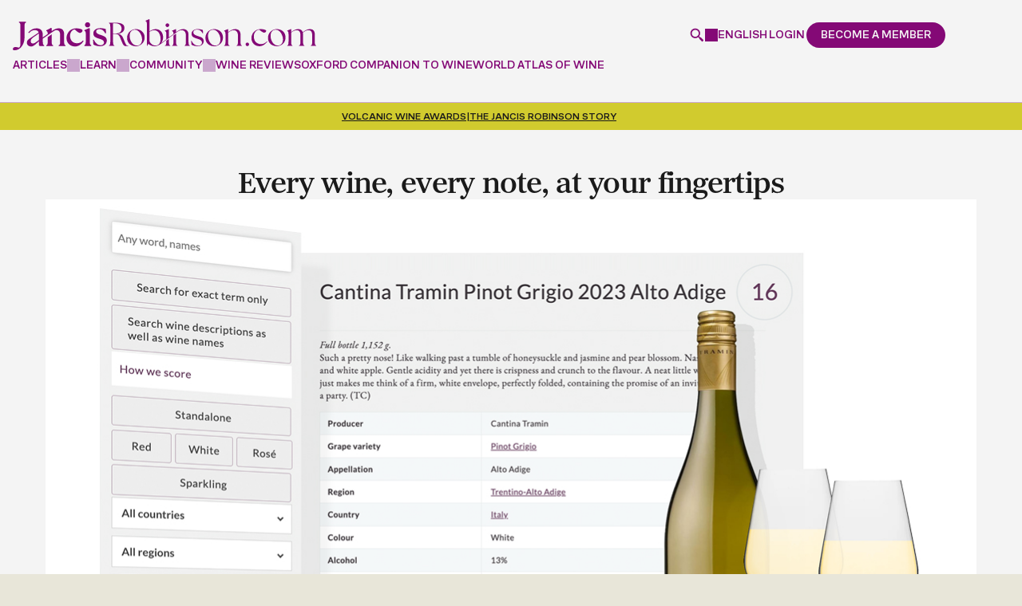

--- FILE ---
content_type: text/html; charset=UTF-8
request_url: https://www.jancisrobinson.com/tastings
body_size: 36961
content:
<!doctype html>
<html  lang="en" dir="ltr" prefix="og: https://ogp.me/ns#">
  <head>
    <meta charset="utf-8" />
<noscript><style>form.antibot * :not(.antibot-message) { display: none !important; }</style>
</noscript><style>/* @see https://github.com/aFarkas/lazysizes#broken-image-symbol */.js img.lazyload:not([src]) { visibility: hidden; }/* @see https://github.com/aFarkas/lazysizes#automatically-setting-the-sizes-attribute */.js img.lazyloaded[data-sizes=auto] { display: block; width: 100%; }</style>
<meta name="description" content="Tasting notes search" />
<link rel="canonical" href="https://www.jancisrobinson.com/tastings" />
<meta property="og:image" content="https://www.jancisrobinson.com/profiles/jancisrobinson/themes/merlot_basic/images/optimized/og-image.png" />
<meta property="og:image:width" content="1200" />
<meta property="og:image:height" content="630" />
<meta name="sentry-trace" content="d4908f43c5214c95a1aef0a1667a8e13-3801dfffed834fb4" />
<meta name="Generator" content="Drupal 9 (https://www.drupal.org)" />
<meta name="MobileOptimized" content="width" />
<meta name="HandheldFriendly" content="true" />
<meta name="viewport" content="width=device-width, initial-scale=1, minimum-scale=1, user-scalable=yes" />
<script src="https://cdn-ukwest.onetrust.com/scripttemplates/otSDKStub.js" type="text/javascript" charset="UTF-8" data-domain-script="0193b72b-fec1-7e5e-a649-a7412f6e3931"></script>
<script type="text/javascript">function OptanonWrapper() { }</script>
<script>window.dataLayer = window.dataLayer || []; window.dataLayer.push({"content_language":"en","content_type":"other","content_categories":[],"content_paywalled":false,"content_paywalled_corrected":false,"content_author_ids":[],"content_id":"unknown"});</script>
<link rel="alternate" hreflang="x-default" href="https://www.jancisrobinson.com/tastings" />
<link rel="alternate" hreflang="en" href="https://www.jancisrobinson.com/tastings" />
<link rel="alternate" hreflang="ja" href="https://www.jancisrobinson.com/ja/tastings" />
<link rel="alternate" hreflang="zh-hans" href="https://www.jancisrobinson.com/zh-hans/tastings" />
<link rel="icon" href="/profiles/jancisrobinson/themes/merlot_basic/favicon.ico" type="image/vnd.microsoft.icon" />

    <title>Tasting notes | Jancis Robinson</title>
    <link
      rel="preconnect"
      href="https://use.typekit.net"
    />
    <link
      rel="preconnect"
      href="https://p.typekit.net"
    />
    <link
      rel="preload"
      href="https://use.typekit.net/byg2wgw.css"
      as="style"
      onload="this.onload=null;this.rel='stylesheet'"
    />
    <noscript>
      <link
        rel="stylesheet"
        href="https://use.typekit.net/byg2wgw.css"
      />
    </noscript>
    <link
      rel="icon"
      type="image/png"
      href="/profiles/jancisrobinson/themes/merlot_basic/favicon-96x96.png"
      sizes="96x96"
    />
    <link
      rel="icon"
      type="image/svg+xml"
      href="/profiles/jancisrobinson/themes/merlot_basic/favicon.svg"
    />
    <link
      rel="shortcut icon"
      href="/profiles/jancisrobinson/themes/merlot_basic/favicon.ico"
    />
    <link
      rel="apple-touch-icon"
      sizes="180x180"
      href="/profiles/jancisrobinson/themes/merlot_basic/apple-touch-icon.png"
    />
    <meta
      name="apple-mobile-web-app-title"
      content="Jancis"
    />
    <link
      rel="manifest"
      href="/profiles/jancisrobinson/themes/merlot_basic/site.webmanifest"
    />
    <link rel="stylesheet" media="all" href="/jancis-public/css/css_opUBFh3KLycfKkWuB7xvAyb_p6TLz35wyUo5LSLWD54.css" />
<link rel="stylesheet" media="all" href="/jancis-public/css/css_0Ea3Rc2K2BXp9z6ufL2N7bjUHILfj92tGK7Ua7f6bZA.css" />
<link rel="stylesheet" media="print" href="/jancis-public/css/css_IJfiiGaUdbO9K4f7LekBYF996AwqqFVX3SqtPB0Mn-U.css" />

    <script type="application/json" data-drupal-selector="drupal-settings-json">{"path":{"baseUrl":"\/","scriptPath":null,"pathPrefix":"","currentPath":"tastings","currentPathIsAdmin":false,"isFront":false,"currentLanguage":"en"},"pluralDelimiter":"\u0003","suppressDeprecationErrors":true,"ajaxPageState":{"libraries":"ajax_loader\/ajax_loader.throbber,antibot\/antibot.form,calendar\/calendar.theme,core\/drupal.form,core\/internal.jquery.form,core\/normalize,extlink\/drupal.extlink,google_tag\/gtag,google_tag\/gtag.ajax,google_tag\/gtm,jr_admin\/admin,jr_content_blocks\/inline_global_search,jr_content_blocks\/time_distance,jr_stripe\/pricing-table,layout_discovery\/onecol,lazy\/lazy,merlot_basic\/global,merlot_basic\/messages,merlot_basic\/user-dialog,raven\/raven,simple_recaptcha\/simple_recaptcha_v3,system\/base,user\/drupal.user,webform\/webform.ajax,webform\/webform.element.details.save,webform\/webform.element.details.toggle,webform\/webform.element.message,webform\/webform.form","theme":"merlot_basic","theme_token":null},"ajaxTrustedUrl":{"form_action_p_pvdeGsVG5zNF_XLGPTvYSKCf43t8qZYSwcfZl2uzM":true,"\/tastings?ajax_form=1":true},"gtm":{"tagId":null,"settings":{"data_layer":"dataLayer","include_classes":false,"allowlist_classes":"google\nnonGooglePixels\nnonGoogleScripts\nnonGoogleIframes","blocklist_classes":"customScripts\ncustomPixels","include_environment":false,"environment_id":"","environment_token":""},"tagIds":["GTM-P3X23FWH"]},"gtag":{"tagId":"","consentMode":false,"otherIds":[],"events":[],"additionalConfigInfo":[]},"ajax":{"edit-submit--5":{"callback":"_jr_user_ajax_form_submit","event":"click","#attributes":{"class":["use-ajax"]},"progress":{"type":"throbber","message":"Submitting..."},"url":"\/tastings?ajax_form=1","dialogType":"ajax","submit":{"_triggering_element_name":"op","_triggering_element_value":"Continue"}},"edit-submit--4":{"callback":"_jr_user_ajax_form_submit","event":"click","#attributes":{"class":["use-ajax"]},"progress":{"type":"throbber","message":"Submitting..."},"url":"\/tastings?ajax_form=1","dialogType":"ajax","submit":{"_triggering_element_name":"op","_triggering_element_value":"Submit"}},"edit-submit--3":{"callback":"_jr_user_ajax_form_submit","event":"click","#attributes":{"class":["use-ajax"]},"progress":{"type":"throbber","message":"Submitting..."},"url":"\/tastings?ajax_form=1","dialogType":"ajax","submit":{"_triggering_element_name":"op","_triggering_element_value":"Create new account"}},"edit-submit--2":{"callback":"_jr_user_ajax_form_submit","event":"click","#attributes":{"class":["use-ajax"]},"progress":{"type":"throbber","message":"Submitting..."},"url":"\/tastings?ajax_form=1","dialogType":"ajax","submit":{"_triggering_element_name":"op","_triggering_element_value":"Log in"}},"edit-actions-submit":{"callback":"::submitAjaxForm","event":"click","effect":"fade","speed":500,"progress":{"type":"throbber","message":""},"disable-refocus":true,"url":"\/tastings?ajax_form=1","dialogType":"ajax","submit":{"_triggering_element_name":"op","_triggering_element_value":"Sign Up"}}},"simple_recaptcha_v3":{"sitekey":"6LdNJNAqAAAAAA3GEl_LUTR6jUszyuZuHGdxRNk3","forms":{"user_pass":{"form_id":"user_pass","score":50,"error_message":null,"action":"user_pass"},"user_register_form":{"form_id":"user_register_form","score":50,"error_message":null,"action":"user_register_form"},"user_login_form":{"form_id":"user_login_form","score":50,"error_message":null,"action":"user_login_form"}}},"password":{"confirmTitle":"Passwords match:","confirmSuccess":"yes","confirmFailure":"no","showStrengthIndicator":true,"strengthTitle":"Password strength:","hasWeaknesses":"Recommendations to make your password stronger:","tooShort":"Make it at least 12 characters","addLowerCase":"Add lowercase letters","addUpperCase":"Add uppercase letters","addNumbers":"Add numbers","addPunctuation":"Add punctuation","sameAsUsername":"Make it different from your username","weak":"Weak","fair":"Fair","good":"Good","strong":"Strong","username":""},"ajaxLoader":{"markup":"\u003Cdiv class=\u0022ajax-throbber sk-three-bounce\u0022\u003E\n              \u003Cdiv class=\u0022sk-child sk-bounce1\u0022\u003E\u003C\/div\u003E\n              \u003Cdiv class=\u0022sk-child sk-bounce2\u0022\u003E\u003C\/div\u003E\n              \u003Cdiv class=\u0022sk-child sk-bounce3\u0022\u003E\u003C\/div\u003E\n            \u003C\/div\u003E","hideAjaxMessage":true,"alwaysFullscreen":true,"throbberPosition":"body"},"lazy":{"lazysizes":{"lazyClass":"lazyload","loadedClass":"lazyloaded","loadingClass":"lazyloading","preloadClass":"lazypreload","errorClass":"lazyerror","autosizesClass":"lazyautosizes","srcAttr":"data-src","srcsetAttr":"data-srcset","sizesAttr":"data-sizes","minSize":40,"customMedia":[],"init":true,"expFactor":1.5,"hFac":0.8,"loadMode":2,"loadHidden":true,"ricTimeout":0,"throttleDelay":125,"plugins":[]},"placeholderSrc":"","preferNative":false,"minified":true,"libraryPath":"\/libraries\/lazysizes"},"raven":{"options":{"dsn":"https:\/\/5d988f99828a2b174129273599cb2910@o4508218478493696.ingest.us.sentry.io\/4508365463552000","environment":"production","integrations":[],"autoSessionTracking":false,"sendClientReports":false},"showReportDialog":false},"data":{"extlink":{"extTarget":true,"extTargetNoOverride":true,"extNofollow":false,"extNoreferrer":false,"extFollowNoOverride":false,"extClass":"0","extLabel":"(link is external)","extImgClass":false,"extSubdomains":true,"extExclude":"","extInclude":"","extCssExclude":"","extCssExplicit":"","extAlert":false,"extAlertText":"This link will take you to an external web site. We are not responsible for their content.","mailtoClass":"0","mailtoLabel":"(link sends email)","extUseFontAwesome":false,"extIconPlacement":"append","extFaLinkClasses":"fa fa-external-link","extFaMailtoClasses":"fa fa-envelope-o","whitelistedDomains":["bbcmaestro.com"]}},"antibot":{"forms":{"webform-submission-newsletter-compact-add-form":{"id":"webform-submission-newsletter-compact-add-form","key":"U89ZdELCG53dQgl4iBUSdX_YUsZl0Hd3ZSKys_Pm9BN"}}},"jr_stripe_pricing_table":{"plan_type":"consumer","highlighted_plans":["premium","business"],"pricing_data":{"premium":{"monthly":{"GBP":{"price":10,"formatted_price":"\u00a310"},"USD":{"price":15,"formatted_price":"$15"},"EUR":{"price":11,"formatted_price":"\u20ac11"},"JPY":{"price":2000,"formatted_price":"\u00a52,000"},"CNY":{"price":99,"formatted_price":"\u00a599"}},"annually":{"GBP":{"price":99,"formatted_price":"\u00a399"},"USD":{"price":135,"formatted_price":"$135"},"EUR":{"price":119,"formatted_price":"\u20ac119"},"JPY":{"price":20000,"formatted_price":"\u00a520,000"},"CNY":{"price":949,"formatted_price":"\u00a5949"}}},"inner_circle":{"GBP":{"price":199,"formatted_price":"\u00a3199"},"USD":{"price":249,"formatted_price":"$249"},"EUR":{"price":249,"formatted_price":"\u20ac249"},"JPY":{"price":40000,"formatted_price":"\u00a540,000"},"CNY":{"price":1899,"formatted_price":"\u00a51,899"}},"student":{"monthly":{"GBP":{"price":7,"formatted_price":"\u00a37"},"USD":{"price":9,"formatted_price":"$9"},"EUR":{"price":9,"formatted_price":"\u20ac9"},"JPY":{"price":1400,"formatted_price":"\u00a51,400"},"CNY":{"price":67,"formatted_price":"\u00a567"}},"annually":{"GBP":{"price":49,"formatted_price":"\u00a349"},"USD":{"price":59,"formatted_price":"$59"},"EUR":{"price":59,"formatted_price":"\u20ac59"},"JPY":{"price":9900,"formatted_price":"\u00a59,900"},"CNY":{"price":469,"formatted_price":"\u00a5469"}}},"professional":{"GBP":{"price":229,"formatted_price":"\u00a3229"},"USD":{"price":299,"formatted_price":"$299"},"EUR":{"price":269,"formatted_price":"\u20ac269"},"JPY":{"price":46000,"formatted_price":"\u00a546,000"},"CNY":{"price":2199,"formatted_price":"\u00a52,199"}},"business":{"base":{"GBP":{"price":349,"formatted_price":"\u00a3349"},"USD":{"price":399,"formatted_price":"$399"},"EUR":{"price":399,"formatted_price":"\u20ac399"},"JPY":{"price":70000,"formatted_price":"\u00a570,000"},"CNY":{"price":3339,"formatted_price":"\u00a53,339"}},"additional_seat":{"GBP":{"price":69,"formatted_price":"\u00a369"},"USD":{"price":89,"formatted_price":"$89"},"EUR":{"price":79,"formatted_price":"\u20ac79"},"JPY":{"price":14000,"formatted_price":"\u00a514,000"},"CNY":{"price":659,"formatted_price":"\u00a5659"}}},"educator":{"base":{"GBP":{"price":499,"formatted_price":"\u00a3499"},"USD":{"price":649,"formatted_price":"$649"},"EUR":{"price":549,"formatted_price":"\u20ac549"},"JPY":{"price":100800,"formatted_price":"\u00a5100,800"},"CNY":{"price":4779,"formatted_price":"\u00a54,779"}},"additional_seat":{"GBP":{"price":39,"formatted_price":"\u00a339"},"USD":{"price":49,"formatted_price":"$49"},"EUR":{"price":45,"formatted_price":"\u20ac45"},"JPY":{"price":8000,"formatted_price":"\u00a58,000"},"CNY":{"price":369,"formatted_price":"\u00a5369"}},"included_seats":10}},"supported_currencies":{"GBP":{"code":"GBP","symbol":"\u00a3","name":"British Pound"},"USD":{"code":"USD","symbol":"$","name":"US Dollar"},"EUR":{"code":"EUR","symbol":"\u20ac","name":"Euro"},"JPY":{"code":"JPY","symbol":"\u00a5","name":"Yen"},"CNY":{"code":"CNY","code_display":"RMB","symbol":"\u00a5","name":"Renminbi"}},"current_currency":"USD","can_change_currency":true,"promotion_active":false,"promotion_discount_percent":0},"jr_stripe":{"publishable_key":"pk_live_51NH6jTI7DcIGsvm3rWx0o3X3sAAMX9R1lOBXK9d1ilJmZ709PWNCO5rTp6ZClStQFqXJXzxA1UShc8prhCnfwhFa00SWtIGQYv"},"user":{"uid":0,"permissionsHash":"3750ef89e79cdb55644a1fef5c2a00ea3d00fdfac27166eeaf38199b7226d4af"}}</script>
<script src="/jancis-public/js/js_AFRET1TPk-wvoaSufIlDpDvtr20L_7Ns3B9negIiZ2Q.js"></script>
<script src="/modules/contrib/google_tag/js/gtm.js?t8zo3y"></script>
<script src="/modules/contrib/google_tag/js/gtag.js?t8zo3y"></script>

  </head>
            <body  class="page-tastings section-tastings jr-non-members role--anonymous">
    <noscript><iframe src="https://www.googletagmanager.com/ns.html?id=GTM-P3X23FWH"
                  height="0" width="0" style="display:none;visibility:hidden"></iframe></noscript>

        <div class="header__spacer" data-header-spacer-target></div>
<header
  id="header"
  class="header"
  role="banner"
  data-js-header
  data-header-spacer-source
>
  <div class="header__container">
    <div class="header__body">
            <a
        href="/"
        class="header__logo"
        title="Jancis Robinson"
        aria-label="Jancis Robinson homepage"
      >
        <svg viewBox="0 0 789.88000488 82.06985474" xmlns="http://www.w3.org/2000/svg"><g fill="currentColor"><path d="m16.16000366 9.15988159.41000366.14001465c2.47999573.82998657 3.19999695 2.98001099 3.19999695 9.61999512v45.11999512c0 8.33001709-2.16999817 10.25-3.5 11.17999268l-2.63000488-.54998779c-3.6499939-.77001953-5.30999756-1.11999512-7.3500061-1.11999512-3.75999451 0-6.28999329 2.83001709-6.28999329 5.47998047 0 3.03997803 2.74000549 3.03997803 4.94000244 3.03997803 14.07000732 0 25.50999451-14.9699707 25.50999451-33.35998535v-29.7800293c0-6.64001465.72000122-8.79998779 3.19999695-9.61999512l.41000366-.14001465v-2.29998779h-17.8999939v2.29998779-.00994873z"/><path d="m44.80999756 50.43984985c-4.36999512 2.90997314-7.63000488 5.32000732-8.13000488 10.51000977-.71000671 7.29998779 4.75 11.14001465 11.47000122 11.14001465s12.99000549-7.86999512 19.63999939-13.40002441v8.2800293c0 2.69000244 1.55000305 4.2199707 4.22000122 4.2199707h9.63000488v-2.29998779l-.41999817-.14001465c-2.47999573-.82000732-3.19000244-2.97998047-3.19000244-9.60998535v-7.59997559c.13999939-.09997559 26.75-18.78997803 28.33000183-19.82000732 1.57000732-1.0300293 3.19999695-2.13000488 5.06001282-2.46002197.72000122-.13000488 1.45001221-.19000244 2.17001343-.19000244 6.20001221 0 9.6000061 4.35998535 9.6000061 12.29998779v17.7800293c0 6.63000488-.70999146 8.78997803-3.19000244 9.60998535l-.42001343.14001465v2.29998779h17.63000488v-2.29998779l-.42001343-.14001465c-2.48001099-.82000732-3.19000244-2.97998047-3.19000244-9.60998535v-19.40002441c0-12.82000732-7.89001465-15.51000977-14.51000977-15.51000977-5.01998901 0-10.22000122 1.9699707-15.8500061 5.96002197h-.02000427c-.66000366.47998047-1.3500061 1-2.02999878 1.5v-7.65002441l-1.41999817-1.14001465-12.61000061 6.59997559v1.95001221l.55000305.08001709c1.88000488.4699707 3.05999756 1.60998535 3.05999756 6.85998535v.90997314l-12.75999451 8.94000244v-6.52001953c0-11.59002686-5.6000061-17.48999023-16.66999817-17.48999023-7.78999329 0-15.13999939 3.77001953-20.69000244 10.60998535l-.3500061.42999268 1.78999329 1.63000488.3999939-.47998047c4.19999695-5.02001953 8.81999207-7.46002197 14.1499939-7.46002197s9.28999329 1.48999023 10.66000366 6.29998779m.490036 20.1101074c-.30000305.20001221-.69000244.48999023-1.21000671.84002686-3.22000122 2.20001221-9.75 8.07000732-13.86000061 8.07000732-2.61000061 0-6.00999451-.72998047-6.00999451-6.4699707 0-4.25 2.36999512-6.75 6.88000488-9.91998291 4.11000061-2.86999512 11.6499939-8.16998291 14.13999939-9.90997314.03999329.59002686.07000732 2.05999756.07000732 2.71002197v14.67999268l-.01000977-.00012207z"/><path d="m101.19999695 59.17990112v-19.15997314c-3.30999756 2.42999268-6.82000732 5.02001953-10.41000366 7.77001953v11.39001465c0 6.64001465-.72000122 8.79998779-3.19999695 9.63000488l-.41000366.14001465v2.29998779h17.63000488v-2.29998779l-.41000366-.14001465c-2.47999573-.83001709-3.19999695-2.98999023-3.19999695-9.63000488z"/><path d="m182.26998901 56.69985962c-4.10998535 4.59997559-9.20999146 6.92999268-15.16000366 6.92999268-10.80999756 0-18.07998657-7.88000488-18.07998657-19.60998535 0-8.65997314 5.07000732-15.72998047 12.1000061-16.95001221 6.8999939 6.60998535 11.01998901 9.42999268 13.73999023 9.42999268 3.1499939 0 6.73999023-3.45001221 6.73999023-6.4699707 0-3.2199707-7.3999939-5.75-16.8500061-5.75-15.63000488 0-24.97000122 12.9699707-24.97000122 25.51000977 0 14.67999268 11.05999756 22.34997559 21.98999023 22.34997559s18.10998535-7.51000977 22.26000977-13.80999756l.26000977-.39001465-1.57000732-1.75-.45001221.5-.00997925.01000977z"/><path d="m200.38000488 58.70986938v-34.03997802l-1.41000366-1.13000488-12.60998535 5.53997803v2.04998779l.35998535.15997314c1.89001465.83001709 3.25 1.42999268 3.25 6.66998291v20.76000977c0 6.64001465-.72000122 8.79998779-3.20001221 9.63000488l-.41000366.14001465v2.29998779h17.63000488v-2.29998779l-.41000366-.14001465c-2.48001099-.83001709-3.20001221-2.98999023-3.20001221-9.63000488l.00003052-.00994873z"/><path d="m194.63000488 21.76986694c3.77999878 0 6.73999023-2.96002197 6.73999023-6.73999023s-2.8999939-6.82998657-6.73999023-6.82998657-6.73999023 3-6.73999023 6.82998657c0 3.82995605 2.95999146 6.73999023 6.73999023 6.73999023z"/><path d="m230.20999146 42.25985718-1.08999634-.36999512c-8.27999878-2.76000977-12.22000122-4.85998535-12.22000122-9.34997559 0-3.67999268 3.60998535-6.25 8.77999878-6.25 5.89001465 0 11.52999878 4.11999512 14.70999146 10.76000977l.20001221.40997314 2.05999756-.34002686-.48999023-10.84997559-.35998535-.15002441c-3.33999634-1.38000488-8.95001221-2.29998779-13.95001221-2.29998779-13.42999268 0-18.20001221 7.41998291-18.20001221 13.7800293 0 8.72998047 6.54000854 11.39001465 15.76998901 14.20001221 7.98001099 2.47998047 12.02999878 4.69000244 12.02999878 9.89001465 0 1.7800293-.73001099 3.47998047-2.04998779 4.7800293-1.6000061 1.57000732-3.92001343 2.41998291-6.54998779 2.38000488-7.27999878-.08001709-13.79000854-5.34997559-17.86999512-14.44000244l-.20001221-.44000244-1.8999939.38000488.97000122 12.65002441.25.15997314c3.04000854 2 9.20999146 4.34002686 16.57998657 4.34002686 13.29000854 0 18.01998901-7.85998535 18.01998901-15.2199707 0-9.17999268-7.69000244-11.75-14.48001099-14.01000977l-.00997925-.01013184z"/><path d="m289.8999939 56.33987427c-4.20001221-10.76000977-5.85998535-16.09997559-16.61999512-17.5 11.36999512-1.30999756 17.32000732-7.52001953 17.32000732-15.75 0-7.78997803-5.25-13.6499939-23.01000977-13.6499939h-17.23999023v1.14001465c2.63000488.79000854 3.5 2.80001831 3.5 9.97000122v39.02001953c0 7.16998291-.86999512 9.19000244-3.5 9.9699707v1.14001465h14.17001343v-1.14001465c-2.70999146-.78997803-3.5-2.79998779-3.5-9.9699707v-20.4699707h5.6000061c10.5 0 11.20001221 6.11999512 16.26998901 18.20001221 3.8500061 9.09997559 5.25 14 11.98999023 14 1.75 0 4.01998901-.16998291 5.33999634-.60998535v-1.04998779c-.44000244.09002686-.88000488.09002686-1.3999939.09002686-2.98001099 0-4.73001099-2.89001465-8.92001343-13.39001465v-.00012207zm-28.88000489-18.5499878v-26.85998535l4.10998535-.17001343c12.95001221 0 18.01998901 6.56002808 18.01998901 14.3500061s-4.73001099 12.69000244-14.79000854 12.69000244h-7.3500061l.01004028-.01000977z"/><path d="m320.41000366 26.31985474c-11.98999023 0-22.92001343 9.45001221-22.92001343 23.09997559 0 15.2199707 11.80999756 22.14001465 22.92001343 22.14001465 10.32000732 0 22.83999634-8.04998779 22.83999634-23.01000977s-11.98999023-22.2199707-22.83999634-22.2199707zm2.61999512 43.40002441c-11.64001465 0-18.80999756-14.16998291-18.80999756-25.28997803 0-8.75 4.01998901-16.09997559 12.95001221-16.45001221 11.45999146-.60998535 19.42001343 14.44000244 19.42001343 25.7199707 0 8.48999023-4.20001221 16.01000977-13.55999756 16.01000977z"/><path d="m402.51000977 20.89987183c2.71002197 0 4.80999756-2.19000244 4.80999756-4.80999756 0-2.79998779-2.01000977-4.8999939-4.80999756-4.8999939s-4.80999756 2.1000061-4.80999756 4.8999939c0 2.61999512 2.09997559 4.80999756 4.80999756 4.80999756z"/><path d="m406.45001221 59.56985474v-7.48999023l-6.82000732 5.08001709v2.40997314c0 7.16998291-.78997803 9.19000244-3.5 9.9699707v1.14001465h13.82000732v-1.14001465c-2.61999512-.78997803-3.5-2.79998779-3.5-9.9699707z"/><path d="m425.14001465 59.56985474v-21.40002441l-6.83001709 5.08001709v16.32000732c0 7.16998291-.78997803 9.19000244-3.5 9.9699707v1.14001465h13.82000732v-1.14001465c-2.63000488-.78997803-3.5-2.79998779-3.5-9.9699707z"/><path d="m457.51000977 59.56985474v-18.02001953c0-10.23999023-5.25-15.2199707-13.82000732-15.2199707-6.73999023 0-13.4699707 3.94000244-18.54998779 8.04998779v-7.52001953l-.70001221-.60998535-9.61999512 4.20001221v.96002197c2.44000244 1.04998779 3.48999023 1.91998291 3.5 7.97998047l-11.85998535 8.83001709v-21.35998535l-.70001221-.60998535-9.61999512 4.20001221v.96002197c2.45001221 1.04998779 3.5 1.91998291 3.5 8.04998779v13.84002686l-10.48999023 7.80999756c-.90997314.67999268-1.84002686 1.34002686-2.78997803 1.97998047 3.2800293-4.29998779 4.97998047-9.78997803 4.97998047-15.40997314 0-12.34002686-7.96002197-21.34997559-19.07000732-21.34997559-6.04000854 0-11.72000122 2.79998779-16.35998535 5.95001221v-31.67001345l-.79000854-.60998535-9.54000854 4.20001221v.95999146c2.35998535 1.04998779 3.5 1.92001343 3.5 8.04998779v57.47998047h.86999512l2.89001465-5.69000244c3.1499939 3.40997314 9.19000244 6.4699707 15.75 6.4699707 5.46002197 0 9.66998291-1.59997559 13.57000732-3.95001221 2.86999512-1.65002441 5.23999023-3.57000732 7.72998047-5.41998291l13.17999268-9.84002686 3.39001465-2.5300293 18.71002197-13.97998047c4.88000488-3.58001709 9.16998291-6.54998779 13.97998047-6.54998779 7.70001221 0 11.54998779 4.98999023 11.54998779 14.09002686v16.27001953c0 7.16998291-.78997803 9.19000244-3.5 9.9699707v1.14001465h13.82000732v-1.14001465c-2.63000488-.78997803-3.5-2.79998779-3.5-9.9699707l-.01000977.0098877zm-86.13000489 10.15002441c-8.04998779 0-15.48999023-7.52001953-15.48999023-13.82000732v-22.30999756c3.58999634-2.45001221 7.70001221-4.36999512 12.25-4.36999512 12.34002686 0 16.71002197 13.82000732 16.71002197 23.53997803s-4.36999512 16.9699707-13.4699707 16.9699707z"/><path d="m482.51000977 44.86990356c-6.90997314-2.27001953-12.51000977-4.54998779-12.51000977-10.05999756 0-4.46002197 3.84997559-7.34997559 9.79998779-7.34997559s11.80999756 4.02001953 14.60998535 10.32000732l.86999512-.16998291-.34997559-8.91998291c-2.71002197-1.14001465-7.86999512-2.35998535-13.55999756-2.35998535-10.15002441 0-15.91998291 5.34002686-15.91998291 12.25 0 7.96002197 5.95001221 10.23999023 14.26000977 12.85998535 6.73999023 2.19000244 12.85998535 4.20001221 12.85998535 10.5 0 4.90002441-4.0300293 8.14001465-9.45001221 8.14001465-7.96002197-.09002686-14.16998291-5.07000732-17.84997559-13.39001465l-.78997803.16998291.78997803 10.59002686c2.89001465 1.91998291 8.91998291 4.02001953 15.91998291 4.02001953 10.5-.09002686 16.01000977-6.29998779 16.01000977-13.65002441 0-8.75-8.04998779-10.76000977-14.70001221-12.95001221l.01000977-.00006104z"/><path d="m524.47998047 26.31985474c-11.98999023 0-22.91998291 9.45001221-22.91998291 23.09997559 0 15.2199707 11.80999756 22.14001465 22.91998291 22.14001465 10.32000732 0 22.84002686-8.04998779 22.84002686-23.01000977s-11.98999023-22.2199707-22.84002686-22.2199707zm2.63000488 43.40002441c-11.64001465 0-18.80999756-14.16998291-18.80999756-25.28997803 0-8.75 4.02001953-16.09997559 12.95001221-16.45001221 11.46002197-.60998535 19.41998291 14.44000244 19.41998291 25.7199707 0 8.48999023-4.20001221 16.01000977-13.55999756 16.01000977z"/><path d="m593.03997803 59.56985474v-18.02001953c0-10.23999023-5.25-15.2199707-13.82000732-15.2199707-6.73999023 0-13.4699707 3.94000244-18.54998779 8.04998779v-7.52001953l-.70001221-.60998535-9.61999512 4.20001221v.96002197c2.45001221 1.04998779 3.5 1.91998291 3.5 8.04998779v20.11999512c0 7.16998291-.78997803 9.19000244-3.5 9.9699707v1.14001465h13.82000732v-1.14001465c-2.63000488-.78997803-3.5-2.79998779-3.5-9.9699707v-23.79998779c4.46002197-3.66998291 9.19000244-6.55999756 14-6.55999756 7.70001221 0 11.54998779 4.98999023 11.54998779 14.09002686v16.27001953c0 7.16998291-.78997803 9.19000244-3.5 9.9699707v1.14001465h13.82000732v-1.14001465c-2.63000488-.78997803-3.5-2.79998779-3.5-9.9699707v-.0100708z"/><path d="m606.20001221 66.45986938c0-2.5300293 2.09002686-4.63000488 4.53997803-4.63000488s4.45001221 2.09997559 4.45001221 4.63000488-2.01000977 4.71002197-4.45001221 4.71002197-4.53997803-2.17999268-4.53997803-4.71002197z"/><path d="m621.39001465 50.04989624c0-13.78997803 11-23.75 23.75-23.75 8.38000488 0 14.84002686 2.35998535 14.84002686 4.7199707 0 2.01000977-2.71002197 4.71002197-5.5 4.71002197-2.17999268 0-6.28997803-2.5300293-13.27001953-8.0300293-8.11999512 1.40002441-13.61999512 8.64001465-13.61999512 18.07000732 0 11.96002197 7.41998291 20.16998291 18.77001953 20.16998291 6.7199707 0 11.52001953-3.05999756 15.53997803-7.59997559l.78997803.78997803c-4.45001221 6.10998535-11.26000977 12.30999756-20.59997559 12.30999756-10.13000488 0-20.69000244-7.33001709-20.69000244-21.39001465l-.01000977.00006104z"/><path d="m664.52001953 49.34988403c0-13.61999512 10.90997314-23.04998779 22.86999512-23.04998779 10.83001709 0 22.78997803 6.64001465 22.78997803 22.17999268s-12.47998047 22.96002197-22.78997803 22.96002197c-11.09002686 0-22.86999512-6.90002441-22.86999512-22.09002686zm39.0199585 4.27996826c0-11.26000977-7.94000244-26.2800293-19.38000488-25.66998291-8.90002441.34997559-12.91998291 7.67999268-12.91998291 16.40997314 0 11.09002686 7.15997314 25.22998047 18.77001953 25.22998047 9.34002686 0 13.5300293-7.51000977 13.5300293-15.97998047z"/><path d="m714.53997803 69.42990112c2.71002197-.78997803 3.48999023-2.78997803 3.48999023-9.95001221v-20.08001709c0-6.10998535-1.13000488-6.97998047-3.48999023-8.0300293v-.96002197l9.51000977-4.19000244.78997803.60998535v7.41998291c5.23999023-4.19000244 11.78997803-7.94000244 18.07000732-7.94000244s10.55999756 2.61999512 12.14001465 8.21002197c5.23999023-4.19000244 11.96002197-8.21002197 18.51000977-8.21002197 8.4699707 0 12.83001709 4.63000488 12.83001709 14.48999023v18.67999268c0 7.15997314.86999512 9.16998291 3.48999023 9.95001221v1.13000488h-13.78997803v-1.13000488c2.71002197-.78997803 3.48999023-2.78997803 3.48999023-9.95001221v-17.10998535c0-8.64001465-3.14001465-13.17999268-9.95001221-13.17999268-4.97998047 0-9.52001953 2.71002197-14.32000732 6.46002197.34997559 1.47998047.52001953 3.22998047.52001953 5.15002441v18.67999268c0 7.15997314.78997803 9.16998291 3.48999023 9.95001221v1.13000488h-13.78997803v-1.13000488c2.61999512-.78997803 3.48999023-2.78997803 3.48999023-9.95001221v-17.10998535c0-8.64001465-3.22998047-13.17999268-9.95001221-13.17999268-4.97998047 0-9.52001953 2.71002197-14.22998047 6.28997803v24.01000977c0 7.15997314.86999512 9.16998291 3.48999023 9.95001221v1.13000488h-13.78997803v-1.13000488l-.00006104-.00994873z"/></g></svg>
      </a>
            <div class="header__primary" data-js-menu>
        <div class="header__menu-authorization">
                      <a
              href="/membership"
              class="button header__button"
              role="button"
            >Become a member</a>
                                <a
              href="/user/login?destination=/tastings"
              class="button button--text header__button"
              role="button"
              title="Log into my account"
              data-open-user-dialog="login"
            >Login</a>
                    <div class="header__menu-authorization-language">
            <div
  class="dropdown headerDropdown"
  role="navigation"
  aria-label="Language selector"
  data-js-dropdown
>
  <a
    href="/tastings"
    class="headerDropdown__toggle headerDropdown__toggle--language"
    title="Select language"
    data-js-dropdown-toggle
  >
    English
  </a>
  <div class="dropdown__panel" data-js-dropdown-panel>
    <div class="dropdown__panel-inner headerDropdown__content">
              <a href="/ja/tastings" class="headerDropdown__item" hreflang="ja">
          日本語
        </a>
              <a href="/zh-hans/tastings" class="headerDropdown__item" hreflang="zh-hans">
          中文
        </a>
          </div>
  </div>
</div>
            <button
              class="header__search-button"
              title="Toggle search"
              data-js-modal="modal-search"
            >
              <svg width="24" height="24" viewBox="0 0 24 24" fill="none" xmlns="http://www.w3.org/2000/svg">
<path d="M17.8634 15.6374C17.8233 15.5973 17.7765 15.5642 17.7253 15.5398L15.4622 14.4592C15.1626 14.3162 15.0834 13.926 15.2795 13.6582C16.1926 12.4112 16.6901 10.9013 16.6905 9.34445C16.6905 5.29556 13.3956 2 9.34523 2C5.29486 2 2 5.29556 2 9.34445C2 13.3933 5.29486 16.6889 9.34523 16.6889C10.9588 16.6889 12.4478 16.1621 13.6605 15.2762C13.9279 15.0809 14.3167 15.1606 14.4594 15.4594L15.5412 17.7247C15.5657 17.776 15.5987 17.8226 15.6388 17.8628L19.4209 21.6463C19.6161 21.8416 19.9327 21.8417 20.128 21.6464L21.6464 20.1282C21.8417 19.9329 21.8417 19.6163 21.6465 19.4211L17.8634 15.6374ZM9.34523 14.5905C6.45226 14.5905 4.09864 12.2371 4.09864 9.34445C4.09864 6.45179 6.45226 4.09842 9.34523 4.09842C12.2382 4.09842 14.5918 6.45179 14.5918 9.34445C14.5918 12.2371 12.2382 14.5905 9.34523 14.5905Z" fill="currentColor"/>
</svg>

            </button>
          </div>
        </div>
          <nav role="navigation" aria-labelledby="block-mainnavigation" aria-label="Main navigation" class="header__menu">
                              <a
        href="/articles"
                  class="header__menu-item header__menu-item--expanded"
          data-js-categories="menu--articles"
          aria-haspopup="true"
          aria-expanded="false"
          aria-controls="menu--articles"
              >
        Articles
      </a>
              <div id="menu--articles" class="header__categories" role="region" aria-label="Articles Submenu">
          <div class="header__categories-inner">
            <div class="header__categories-list">
                              <a href="/articles/tasting-articles" class="underline">
                  Wine tasting articles
                </a>
                              <a href="/articles/wines-week" class="underline">
                  Wine of the week
                </a>
                              <a href="/articles/wine-news-5" class="underline">
                  Wine News in 5
                </a>
                              <a href="/articles/inside-information" class="underline">
                  Inside information
                </a>
                              <a href="/articles/dont-quote-me" class="underline">
                  Don’t quote me
                </a>
                              <a href="/articles/drinks-not-wine" class="underline">
                  Drinks not wine
                </a>
                              <a href="/restaurants" class="underline">
                  Restaurant reviews
                </a>
                              <a href="/articles/travel-tips" class="underline">
                  Travel tips
                </a>
                              <a href="/articles" class="underline">
                  All articles
                </a>
                          </div>
                            
    
      <div class="header__categories-posts">
  <div class="header__categories-posts-title">Latest articles</div>
  <div class="header__categories-posts-grid">
          <a href="/articles/too-much-wine" class="headerPost">
        <span class="headerPost__image">
          




              <img  loading="lazy" width="280" height="165" alt="Australian wine tanks and grapevines" class="lazyload img-responsive" data-src="/jancis-public/styles/article_teaser_medium_image/public/2026-01/australian-wine-tank-farm_shutterstock_2189883983_main.jpg">



      
        </span>
        <span class="h6">17 January – Too much wine</span>
      </a>
          <a href="/articles/languedoc-buzzword-garrigue" class="headerPost">
        <span class="headerPost__image">
          




              <img  loading="lazy" width="280" height="165" alt="Wild sage in the rocky soils of Cabardès" class="lazyload img-responsive" data-src="/jancis-public/styles/article_teaser_medium_image/public/2026-01/garrigue-the-buzzword.png">



      
        </span>
        <span class="h6">16 January – Languedoc – the buzzword is garrigue</span>
      </a>
          <a href="/articles/map-not-terroir-normandy-wine-region" class="headerPost">
        <span class="headerPost__image">
          




              <img  loading="lazy" width="280" height="165" alt="the dawn of wine in Normandy" class="lazyload img-responsive" data-src="/jancis-public/styles/article_teaser_medium_image/public/2026-01/the-dawn-of-wine-in-normandy.jpg">



      
        </span>
        <span class="h6">15 January – The map is not the terroir – Normandy as a wine region</span>
      </a>
      </div>
</div>

  
                      </div>
        </div>
                      <a
        href="/learn"
                  class="header__menu-item header__menu-item--expanded"
          data-js-categories="menu--learn"
          aria-haspopup="true"
          aria-expanded="false"
          aria-controls="menu--learn"
              >
        Learn
      </a>
              <div id="menu--learn" class="header__categories" role="region" aria-label="Learn Submenu">
          <div class="header__categories-inner">
            <div class="header__categories-list">
                              <a href="/ocw" class="underline">
                  Oxford Companion to Wine
                </a>
                              <a href="/wine-maps" class="underline">
                  World Atlas of Wine maps
                </a>
                              <a href="https://open.spotify.com/show/4yTOPypWDbKSRe3D9PEvWW" class="underline">
                  Podcast
                </a>
                              <a href="/articles/book-reviews" class="underline">
                  Wine book reviews
                </a>
                              <a href="/articles/wine-boot-camp" class="underline">
                  Wine boot camp
                </a>
                              <a href="/learn/vintages" class="underline">
                  Vintages
                </a>
                              <a href="/learn/drinking-wine" class="underline">
                  Serving and drinking wine
                </a>
                              <a href="/learn/vocabulary" class="underline">
                  Wine vocabulary
                </a>
                              <a href="/learn/food-matching" class="underline">
                  Food matching
                </a>
                              <a href="/learn/regional-wine-websites" class="underline">
                  Regional wine websites
                </a>
                              <a href="/learn" class="underline">
                  Resources
                </a>
                          </div>
                          <p>
                Need a 
                <a href="/wine-maps" class="underline">map</a>,
                <a href="/learn/vintages" class="underline">vintage report</a>
                 or just the basics of 
                <a href="/learn/drinking-wine" class="underline">getting the most out of your wine glass</a>?
                It’s all here, and much more.
              </p>
                      </div>
        </div>
                      <a
        href="/about"
                  class="header__menu-item header__menu-item--expanded"
          data-js-categories="menu--about"
          aria-haspopup="true"
          aria-expanded="false"
          aria-controls="menu--about"
              >
        Community
      </a>
              <div id="menu--about" class="header__categories" role="region" aria-label="Community Submenu">
          <div class="header__categories-inner">
            <div class="header__categories-list">
                              <a href="https://forum.jancis.com" class="underline">
                  Forum
                </a>
                              <a href="/team" class="underline">
                  Meet the team
                </a>
                              <a href="/about/where-to-find-us" class="underline">
                  Where to find us
                </a>
                              <a href="/articles/travel-tips" class="underline">
                  Travel tips
                </a>
                          </div>
                          <p>
                Welcome! We’re so glad you’re here. Come in and 
                <a href="/team" class="underline">meet the team</a>,
                <a href="https://forum.jancisrobinson.com" class="underline">converse with fellow members</a>
                 and find out 
                <a href="/about/where-to-find-us" class="underline">where we’ll be</a>
                 or 
                <a href="/articles/travel-tips" class="underline">places we’ve enjoyed</a>.
              </p>
                      </div>
        </div>
                      <a
        href="/tastings"
                  class="header__menu-item"
              >
        Wine reviews
      </a>
                      <a
        href="/ocw"
                  class="header__menu-item"
              >
        Oxford Companion to Wine
      </a>
                      <a
        href="/wine-maps"
                  class="header__menu-item"
              >
        World Atlas of Wine
      </a>
            


  </nav>


      </div>
      <div class="header__secondary">
        <button
          class="header__search-button"
          title="Toggle search"
          data-js-modal="modal-search"
        >
          <svg width="24" height="24" viewBox="0 0 24 24" fill="none" xmlns="http://www.w3.org/2000/svg">
<path d="M17.8634 15.6374C17.8233 15.5973 17.7765 15.5642 17.7253 15.5398L15.4622 14.4592C15.1626 14.3162 15.0834 13.926 15.2795 13.6582C16.1926 12.4112 16.6901 10.9013 16.6905 9.34445C16.6905 5.29556 13.3956 2 9.34523 2C5.29486 2 2 5.29556 2 9.34445C2 13.3933 5.29486 16.6889 9.34523 16.6889C10.9588 16.6889 12.4478 16.1621 13.6605 15.2762C13.9279 15.0809 14.3167 15.1606 14.4594 15.4594L15.5412 17.7247C15.5657 17.776 15.5987 17.8226 15.6388 17.8628L19.4209 21.6463C19.6161 21.8416 19.9327 21.8417 20.128 21.6464L21.6464 20.1282C21.8417 19.9329 21.8417 19.6163 21.6465 19.4211L17.8634 15.6374ZM9.34523 14.5905C6.45226 14.5905 4.09864 12.2371 4.09864 9.34445C4.09864 6.45179 6.45226 4.09842 9.34523 4.09842C12.2382 4.09842 14.5918 6.45179 14.5918 9.34445C14.5918 12.2371 12.2382 14.5905 9.34523 14.5905Z" fill="currentColor"/>
</svg>

        </button>
        <div
  class="dropdown headerDropdown"
  role="navigation"
  aria-label="Language selector"
  data-js-dropdown
>
  <a
    href="/tastings"
    class="headerDropdown__toggle headerDropdown__toggle--language"
    title="Select language"
    data-js-dropdown-toggle
  >
    English
  </a>
  <div class="dropdown__panel" data-js-dropdown-panel>
    <div class="dropdown__panel-inner headerDropdown__content">
              <a href="/ja/tastings" class="headerDropdown__item" hreflang="ja">
          日本語
        </a>
              <a href="/zh-hans/tastings" class="headerDropdown__item" hreflang="zh-hans">
          中文
        </a>
          </div>
  </div>
</div>
                  <a
            href="/user/login?destination=/tastings"
            class="button button--text header__button header__button--login"
            title="Log into my account"
            role="button"
            data-open-user-dialog="login"
            title="Log into my account"
          >Login</a>
                          <a
            href="/membership"
            class="button header__button header__button--join"
            role="button"
          >Become a member</a>
              </div>
            <button
        class="header__toggle"
        title="Toggle mobile menu"
        data-js-toggle
        aria-label="Toggle mobile menu"
        aria-expanded="false"
        aria-controls="header-menu"
      >
        <span aria-hidden="true"></span>
      </button>
    </div>
  </div>
</header>
<div class="promoLine">
  <div class="promoLine__inner text-semibold">
    
                            <a href="/VWA" class="text-uppercase underline" data-drupal-link-system-path="VWA">Volcanic Wine Awards</a>
                              <span>|</span>
                    <a href="https://www.jancisrobinson.com/jrstorypodcast" class="text-uppercase underline">The Jancis Robinson Story</a>
                  


  </div>
</div>
<div class="modal" id="modal-search">
  <div class="modal__wrapper">
    <button class="modal__close" data-js-modal-close></button>
    <div class="modal__body">
      <div class="searchWineReviews searchWineReviews--bordered">
        <h5 class="searchWineReviews__title searchWineReviews__title--in-modal" data-js-global-search-heading>
          Search more than 280,000 wine reviews
        </h5>
        <form class="inline-global-search searchWineReviews__wrapper" data-drupal-selector="inline-global-search" action="/tastings" method="get" id="inline-global-search" accept-charset="UTF-8" novalidate>
  <div class="searchWineReviews__where js-form-item form-item js-form-type-select form-item-type-select js-form-item-type-select form-no-label">
        <div class="select__wrapper"><select  data-drupal-selector="edit-type-select" class="formSelect searchWineReviews__select form-select" data-search-placeholders="{&quot;tastings&quot;:&quot;Producer, vintage etc.&quot;,&quot;articles&quot;:&quot;Wine news, events, features etc.&quot;,&quot;ocw&quot;:&quot;Grape varieties, producers, regions etc.&quot;,&quot;everything&quot;:&quot;Regions, courses, FAQs etc.&quot;}" data-headings="{&quot;tastings&quot;:&quot;Search more than 280,000 wine reviews&quot;,&quot;articles&quot;:&quot;Search more than 15,000 wine articles&quot;,&quot;ocw&quot;:&quot;Search more than 4,500 Oxford Companion entries&quot;,&quot;everything&quot;:&quot;Search everything else that Jancis Robinson has to offer&quot;}" id="edit-type-select" name="type_select"><option
          value="tastings"
          
        >
          Wine reviews
        </option><option
          value="articles"
          
        >
          Articles
        </option><option
          value="ocw"
          
        >
          Oxford Companion to Wine
        </option><option
          value="everything"
          
        >
          Everything else
        </option></select></div>
        </div>
<div class="searchWineReviews__hr"></div><div class="searchWineReviews__form js-form-item form-item js-form-type-textfield form-item-search js-form-item-search form-no-label">
        <input data-drupal-selector="edit-search" class="formControl searchWineReviews__form-control form-text" type="text" id="edit-search" name="search" value="" size="60" maxlength="128" placeholder="Producer, vintage etc." />

        </div>
<div data-drupal-selector="edit-actions" class="form-actions js-form-wrapper form-wrapper" id="edit-actions"><input data-drupal-selector="edit-submitsearch" class="button searchWineReviews__button button button--primary js-form-submit form-submit" type="submit" id="edit-submitsearch" value="Search" />
</div>

</form>

      </div>
    </div>
  </div>
</div>

<div class="" id="main">
    <div class="paywall-block">
  <div class="paywall-block__inner">
    <h1 class="h2">
      Every wine, every note, at your fingertips
    </h1>
    <img
      src="/profiles/jancisrobinson/themes/merlot_basic/images/optimized/paywall-cover-tasting-notes.jpg"
      srcset="/profiles/jancisrobinson/themes/merlot_basic/images/optimized/paywall-cover-tasting-notes@2x.jpg 2x"
      alt="Every Wine, Every Note, At Your Fingertips"
      class="paywall-block__cover"
      width="1166"
      loading="eager"
    >
    <div class="paywall-block__text">
      Discover wines like never before with the most comprehensive tasting notes database in
      the world. JancisRobinson.com gives you expert insights at your fingertips—allowing
      you to search by producer, region, appellation, or score to find the perfect bottle
      for any occasion. Whether you&rsquo;re a collector, enthusiast, or professional,
      our unrivaled database, curated by world-renowned wine experts, ensures you have the
      knowledge you need to make confident choices. Elevate your wine journey—join today
      and explore the world of wine with precision and expertise.    </div>
    <div class="paywall-block__recommended">
  <div class="paywall-block__recommended-title">Recommended by</div>
  <div class="paywall-block__recommended-logo-list">
    <svg width="440" height="60" viewBox="0 0 440 60" fill="none" xmlns="http://www.w3.org/2000/svg">
<path d="M33.824 6.20591C33.824 1.357 29.2083 -0.107279 25.3379 0.0607525V0.492834C27.6457 0.660865 29.4247 1.59704 29.4247 3.15733C29.4247 4.23754 28.6554 5.58179 26.3476 5.58179C24.5206 5.58179 21.4916 4.50159 18.6549 3.56541C15.5297 2.48521 12.5488 1.47702 10.0727 1.47702C5.21663 1.47702 1.53855 5.07769 1.53855 9.54253C1.53855 13.1432 4.32716 14.3914 5.45703 14.8475L5.52915 14.6795C4.80795 14.1994 4.3512 13.6713 4.3512 12.135C4.3512 10.8388 5.28875 9.11045 7.78889 9.11045C10.0486 9.11045 13.0055 10.1186 16.924 11.2228C20.2896 12.159 23.9196 13.0472 25.9389 13.3112V21.1847L22.1406 24.3053L25.9389 27.5699V38.3479C23.9917 39.4521 21.732 39.8122 19.7847 39.8122C16.1788 39.8122 12.8613 38.804 10.1207 35.7795L20.3617 30.8105V13.7913L7.86101 19.3604C9.15915 16.0478 11.5872 13.5753 14.2556 11.967L14.1835 11.775C6.75518 13.7913 0 20.5846 0 28.9862C0 39.0441 8.05332 46.5095 17.3567 46.5095C27.4294 46.5095 33.3432 38.636 33.247 30.3064H33.0547C31.5883 33.499 29.1362 36.5236 26.3716 38.1079V27.5939L30.3382 24.4013L26.3716 21.2087V13.3352C30.0497 13.3352 33.848 10.9108 33.848 6.22991M12.7411 33.9551L9.83227 35.4194C8.05332 33.115 6.87538 29.8503 6.87538 25.6496C6.87538 23.9212 7.06769 21.5688 7.64465 19.9125L12.7892 17.608L12.717 33.9311L12.7411 33.9551ZM59.5465 20.1285L57.5993 21.6648L51.6615 16.3838L44.7861 21.6888V1.18896L35.4346 7.64618C36.5164 8.00624 37.8146 8.58235 37.8146 11.0788V39.4281L34.6173 41.8526L34.9058 42.1407L36.5164 41.0364L42.0936 46.1254L49.57 41.1565L49.3296 40.7964L47.4305 42.0446L44.8342 39.4521V22.3609L46.6131 21.0647L50.6999 24.6174V39.4762C50.6999 48.8859 48.6084 50.8303 44.3774 52.3666V52.6066C51.4211 52.8947 57.7676 50.5182 57.7676 38.468V22.2649L59.8831 20.5366L59.5946 20.1765L59.5465 20.1285ZM72.0953 46.0534L82.9372 37.3638L82.6487 36.9557L76.9754 41.4445L70.4606 36.3076V33.115L81.7112 25.1935L76.0378 16.3838L63.5371 23.2491V39.5722L61.1091 41.4685L61.3976 41.8286L63.7054 40.0042L72.1193 46.1014H72.0953V46.0534ZM70.4365 32.4428V20.0805L75.8936 28.6021L70.4365 32.4428ZM127.771 3.90147C127.771 3.13333 127.579 2.48521 127.291 1.59704H127.122C126.353 3.68543 125.512 4.78964 123.084 4.78964C120.968 4.78964 119.285 3.4934 118.396 2.53322C118.396 2.60523 111.28 10.7428 111.28 10.7428L111.641 11.0308L113.66 8.72638C115.199 9.9026 116.569 11.2709 119.983 11.3189V32.0588L105.414 6.85403C104.285 4.95767 102.337 2.12514 99.0198 2.12514C95.1013 2.12514 92.1444 5.48577 92.6252 11.1748H92.8656C93.1541 9.75857 93.9955 7.98224 95.7023 7.98224C97.0726 7.98224 98.1784 9.27848 98.8275 10.4547V18.5682C94.3321 18.5682 91.7839 20.6566 91.7839 24.1853C91.7839 25.6496 92.8657 28.8422 95.9187 29.3943V29.2262C95.51 28.8181 95.1013 28.4581 95.1013 27.6179C95.1013 26.2497 96.111 25.5055 97.938 25.5055C98.2265 25.5055 98.6592 25.5775 98.8275 25.6255V36.1395C93.5388 36.2115 89.476 39.0921 89.476 44.085C89.476 49.0779 93.5628 50.9983 97.8178 50.7583V50.5902C95.1494 50.3022 93.7792 48.9339 93.7792 46.9896C93.7792 44.8772 95.3177 43.7249 97.2649 43.7249C99.2121 43.7249 100.703 44.9732 101.953 46.3894L109.068 38.3959L108.78 38.1079L106.953 40.1963C104.212 37.7718 102.458 36.6436 99.3083 36.1635V11.2469L119.406 46.2214H120.487V11.3669C124.334 11.1268 127.771 8.24629 127.771 3.90147ZM134.527 46.0054L145.369 37.3157L145.08 36.9077L139.407 41.3965L132.892 36.2595V33.0669L144.142 25.1455L138.469 16.3358L125.968 23.2011V39.5242L123.54 41.4205L123.829 41.7806L126.137 39.9562L134.551 46.0534L134.527 46.0054ZM132.868 32.3948V20.0325L138.325 28.5541L132.868 32.3948ZM183.88 19.1443L182.221 20.3926L177.486 16.3598L171.981 21.3287L174.24 23.4411V41.9726L168.615 38.1319V23.1051L170.562 21.7368L164.769 16.3598L159.384 21.3287L161.643 23.4411V41.3485L161.283 41.5885L155.994 37.7478V23.0331C155.994 19.6004 154.263 18.5922 152.076 17.248C150.249 16.1198 149.287 15.0636 149.287 13.3352C149.287 11.4389 150.946 10.6707 151.475 10.3827C149.575 10.3107 144.311 12.207 144.191 17.0079C144.118 19.4804 145.32 20.5606 146.571 21.7368C147.821 22.913 148.999 24.0413 148.999 26.1296V40.5564L146.45 42.5727L146.739 42.8608L149.167 40.9644L155.489 46.1014L161.523 41.9006L168.158 46.1014L181.188 38.4199V21.7368L184.097 19.4804L183.856 19.1203L183.88 19.1443ZM227.512 5.1257L225.036 7.38213L219.459 2.53322L211.935 8.55835V2.89328H211.478V43.5329C210.661 43.4129 208.93 42.9328 207.031 42.6447V8.63036C207.031 6.1579 205.252 2.70125 200.804 2.70125C196.357 2.70125 193.568 6.44595 193.568 9.68656H193.761C194.001 8.22228 195.011 6.90204 196.477 6.90204C197.944 6.90204 199.314 7.83821 199.314 11.1748V20.8727C195.107 21.0407 192.559 23.6572 192.559 26.4897C192.559 28.098 193.568 31.0986 196.766 31.2186V30.9786C195.684 30.5225 195.467 29.9704 195.467 29.3703C195.467 27.954 196.838 27.4739 198.737 27.4739H199.194V43.1008C195.588 44.3491 193.905 46.7735 193.905 49.7741C193.905 53.9029 197.222 57.0955 202.078 57.0955C205.516 57.0955 207.944 56.4953 211.093 55.7992C213.641 55.2711 216.406 54.671 217.897 54.671C219.796 54.671 220.637 55.5112 220.637 56.8554C220.637 58.5837 219.988 59.4479 218.978 59.76V60C223.065 59.2319 225.445 56.8794 225.445 53.2067C225.445 49.534 221.839 47.1096 217.8 47.1096C215.709 47.1096 211.935 47.7577 208.858 48.4778C205.42 49.246 202.463 49.606 201.381 49.606C199.65 49.606 197.535 48.8379 197.535 46.5335C197.535 44.4451 199.266 42.7888 203.521 42.7888C205.829 42.7888 208.088 43.1488 210.925 43.797C213.954 44.4451 216.021 45.3332 218.618 45.3332C222.224 45.3332 225.132 44.037 225.132 38.756V7.93423L227.801 5.50978L227.512 5.14971V5.1257ZM217.32 21.4008C216.67 22.1209 215.901 22.697 214.651 22.697C213.281 22.697 212.56 21.9769 211.911 21.4008V9.18246L213.69 7.7662L217.296 10.8388V21.4248L217.32 21.4008ZM217.32 27.1858C216.719 26.5857 215.949 26.0576 214.651 26.0576C213.353 26.0576 212.464 26.7058 211.911 27.1858V21.9769C212.439 22.433 213.329 23.1531 214.651 23.1531C215.973 23.1531 216.743 22.553 217.32 21.9769V27.1858ZM217.32 39.4281C217.32 41.4445 216.31 43.7009 213.714 43.7009C213.305 43.7009 212.343 43.6289 211.935 43.5809V27.786C212.536 27.2579 213.305 26.5377 214.675 26.5377C215.925 26.5377 216.622 27.1378 217.344 27.786V39.4521L217.32 39.4281ZM238.426 46.0054L250.518 38.492V22.0489L242.706 16.3118L230.614 23.2251V39.5002L228.234 41.3965L228.474 41.7566L230.421 40.1483L238.426 46.0054ZM237.537 37.4838V19.9605L243.571 24.4493V41.9726L237.537 37.4838ZM273.621 16.7199C272.683 17.368 271.842 17.7281 270.952 17.7281C270.015 17.7281 268.837 17.128 268.212 16.3598C268.212 16.4318 263.716 21.2087 263.716 21.2087L259.221 16.3598L251.889 21.4488L252.129 21.8568L254.076 20.5606L256.745 23.4651V39.3801L253.548 41.8046L253.836 42.0926L255.447 40.9884L261.433 46.0774L269.005 41.0604L268.765 40.7004L266.817 41.8766L263.74 39.0921V21.6168C264.99 22.9851 266.409 24.1613 268.116 24.1613C271.193 24.1613 273.26 20.4886 273.621 16.6959M302.18 40.2443L299.92 41.6606L287.42 23.0331L288.069 22.1449C289.439 22.961 290.665 24.0893 293.285 24.0893C295.906 24.0893 299.223 21.3527 299.512 16.3358C298.862 17.224 297.564 18.2802 295.425 18.2802C293.886 18.2802 292.348 17.272 291.41 16.3358L282.876 28.8662L294.199 46.0774L302.42 40.6284L302.18 40.2203V40.2443ZM287.011 40.7004L285.112 41.9486L282.515 39.3561V1.18896L273.164 7.64618C274.246 8.00624 275.544 8.58235 275.544 11.0788V39.4281L272.347 41.8526L272.635 42.1407L274.246 41.0364L279.823 46.1254L287.299 41.1565L287.059 40.7964L287.011 40.7004ZM342.038 6.1579C342.038 1.30899 337.422 -0.155288 333.552 0.0127435V0.492834C335.86 0.660865 337.639 1.59704 337.639 3.15733C337.639 4.23754 336.869 5.58179 334.562 5.58179C332.734 5.58179 329.706 4.50159 326.869 3.56541C323.744 2.48521 320.763 1.47702 318.287 1.47702C313.431 1.47702 309.753 5.07769 309.753 9.51853C309.753 13.1192 312.541 14.3674 313.671 14.8235L313.743 14.6555C313.022 14.1754 312.565 13.6473 312.565 12.111C312.565 10.8148 313.503 9.08645 316.003 9.08645C318.263 9.08645 321.219 10.0946 325.138 11.1988C328.504 12.135 332.134 13.0232 334.153 13.2872V21.1607L330.355 24.2813L334.153 27.5459V38.3239C332.206 39.4281 329.946 39.7882 327.999 39.7882C324.393 39.7882 321.051 38.78 318.335 35.7555L328.576 30.7865V13.7913L316.075 19.3604C317.373 16.0478 319.801 13.5753 322.47 11.967L322.397 11.775C314.993 13.7913 308.238 20.5846 308.238 28.9862C308.238 39.0441 316.291 46.5095 325.595 46.5095C335.667 46.5095 341.581 38.636 341.485 30.3064H341.317C339.85 33.499 337.398 36.5236 334.634 38.1079V27.5939L338.6 24.4013L334.634 21.2087V13.3352C338.312 13.3352 342.11 10.9108 342.11 6.22991M321.003 33.9791L318.094 35.4434C316.315 33.139 315.137 29.8743 315.137 25.6736C315.137 23.9452 315.306 21.5928 315.907 19.9365L321.051 17.632L320.979 33.9551L321.003 33.9791ZM349.683 4.42957L344.466 8.79839L348.913 13.8153L354.13 9.44651L349.683 4.42957ZM357.616 40.7964L355.717 42.0446L353.12 39.4521V22.2409L355.308 20.5126L355.019 20.1525L353.192 21.5688L348.865 16.4318L341.749 21.4008L341.99 21.8088L343.769 20.6326L346.149 23.5852V39.4521L342.951 41.8766L343.24 42.1646L344.851 41.0604L350.428 46.1494L357.904 41.1805L357.664 40.8204L357.616 40.7964ZM397.594 40.5564L395.815 41.7326L393.026 39.0681V22.1929L395.286 20.4646L394.998 20.1045L392.978 21.6408L387.04 16.3598L380.357 21.5688L374.492 16.3598L367.905 21.4968L363.457 16.3598L356.342 21.3287L356.582 21.7368L358.361 20.5606L360.909 23.4651V39.3321L358.962 41.2765L364.635 46.0774L370.14 41.1085L367.881 38.9961V22.0969L369.347 21.0167L373.434 24.5694V39.3561L371.535 41.3005L377.28 46.1014L382.665 41.1325L380.405 39.0201V22.1209L381.824 20.9927L385.959 24.5934V39.1401L384.3 40.8684L390.093 46.1494L397.738 40.9404L397.498 40.5804H397.546L397.594 40.5564ZM418.268 36.9557L412.595 41.4445L406.08 36.3076V33.115L417.331 25.1935L411.657 16.3838L399.156 23.2491V39.8842L407.739 46.1014L418.581 37.4118L418.292 37.0037L418.268 36.9557ZM406.056 32.4428V20.0805L411.513 28.6021L406.056 32.4428ZM440 30.1144L435.192 26.4417C438.389 23.6572 439.519 20.1285 439.519 17.584C439.519 17.224 439.447 16.5759 439.399 15.9757H439.207C438.75 17.272 437.476 18.4002 435.529 18.4002C433.581 18.4002 432.5 17.32 431.322 16.0237L420.311 22.1209V31.0506L424.518 34.3632C420.311 38.0839 419.494 40.3883 419.494 42.5247C419.494 44.6611 420.744 46.5335 422.884 47.3736L423.052 47.0856C422.523 46.6295 422.042 46.3174 422.042 45.1892C422.042 44.3731 422.884 43.0768 424.783 43.0768C427.211 43.0768 428.701 44.7331 429.471 45.6213C429.471 45.5493 440 39.1641 440 39.1641V30.1144ZM437.524 22.793C435.865 25.7456 432.211 28.6501 430.048 30.3064L427.379 28.05V19.3604C428.461 21.7368 430.649 23.7292 433.485 23.7292C435.144 23.7292 436.226 23.4411 437.5 22.793M432.932 42.3087C431.682 39.5242 429.014 37.5078 426.057 37.5078C425.336 37.5078 423.148 37.4358 421.249 38.612C422.379 36.7156 425.744 33.307 430.023 30.7385L432.932 33.163V42.2847V42.3087Z" fill="currentColor"/>
</svg>
    <svg width="180" height="60" viewBox="0 0 180 60" fill="none" xmlns="http://www.w3.org/2000/svg">
<path d="M2 41.6897C2 30.2073 9.62666 26.1443 18.016 26.1443C21.5947 26.1443 25.056 26.7332 26.8747 27.4986L27.0507 35.5069H26.2293L21.36 27.7931C20.48 27.3809 19.7173 27.2631 18.192 27.2631C13.7333 27.2631 11.4453 32.4449 11.504 40.9831C11.5627 51.1701 13.3227 55.763 17.488 55.763C18.544 55.763 19.3653 55.6453 19.952 55.3509V44.4573L17.1947 42.8674V41.9841H30.3946V42.9852L27.696 44.4573V55.2331C24.4949 56.3766 21.1204 56.9544 17.7227 56.9407C8.16 56.9407 2 52.4066 2 41.6897Z" fill="currentColor"/>
<path d="M85.776 34.0936L86.48 34.1525V40.6298H86.656C87.5947 35.919 89.7067 34.1525 92.2293 34.1525C92.64 34.1525 93.1093 34.1525 93.344 34.2703V40.8653C92.9333 40.7475 92.1707 40.7475 91.5253 40.7475C89.5307 40.7475 88.0053 41.1008 86.7147 41.6897V54.4675L88.7093 55.5864V56.4107H77.2693V55.5864L79.3227 54.4087V37.0967L76.9173 36.3901V35.8013L85.7173 34.1525L85.776 34.0936Z" fill="currentColor"/>
<path d="M66.6506 43.574V40.6887C66.6506 36.3312 65.7119 34.8591 63.0133 34.8591L62.0746 34.9769L57.2639 41.4542H56.6186V35.5069C58.6719 34.8591 61.2533 34.0936 64.6559 34.0936C70.5226 34.0936 73.9253 35.7424 73.9253 40.6298V54.762L76.0373 55.3508V55.9397C75.2159 56.4107 73.5733 56.8818 71.7546 56.8818C68.8213 56.8818 67.4719 55.9397 66.8266 54.3498H66.5919C65.4186 55.9985 63.6586 56.9407 60.9013 56.9407C57.3813 56.9407 55.0346 54.762 55.0346 51.0523C55.0346 47.3426 57.2639 45.3405 61.8399 44.4572L66.5919 43.5151L66.6506 43.574ZM66.6506 53.3488V44.6339L65.1839 44.7517C62.8373 44.9283 62.0746 46.4004 62.0746 49.6391C62.0746 53.1721 63.2479 54.1142 64.8319 54.1142C65.7119 54.1142 66.2399 53.8198 66.6506 53.3488Z" fill="currentColor"/>
<path d="M29.8666 36.3312V35.6835L38.6666 34.0936L39.6639 34.2114V51.6411C39.6639 53.7609 40.6612 54.4087 42.3626 54.4087C43.4772 54.4087 44.4746 53.9965 45.2372 53.0543V37.3911L42.8319 36.3312V35.6835L51.6319 34.0936L52.5706 34.1525V54.1731L54.9172 55.1742V55.763L46.1759 56.8818L45.2959 56.8229V54.1731H45.0612C43.2768 55.8994 40.9098 56.8876 38.4319 56.9407C34.2079 56.9407 32.2719 54.4676 32.2719 50.6401V37.3911L29.8666 36.3312Z" fill="currentColor"/>
<path d="M155.413 54.4676V37.0967L152.949 36.2724V35.3891L161.749 33.7992H162.629V36.5079H162.923C164.8 34.8003 167.616 33.7404 170.432 33.7404C174.245 33.7404 175.947 35.5069 175.947 39.6288V54.4087L178 55.5864V56.4108H166.56V55.5864L168.613 54.4087V40.041C168.613 37.8034 167.616 36.9201 165.797 36.9201C164.624 36.9201 163.685 37.2145 162.805 37.8622V54.5265L164.8 55.6453V56.4696H153.301V55.6453L155.413 54.4676Z" fill="currentColor"/>
<path d="M127.547 34.0352L128.368 34.1529V54.468L130.363 55.5868V56.4112H118.923V55.5868L120.976 54.4091V37.3327L118.512 36.3905V35.6839L127.605 34.0352H127.547ZM128.427 28.559C128.427 30.7377 126.608 32.3275 124.496 32.3275C123.993 32.3433 123.492 32.2575 123.023 32.0752C122.554 31.8929 122.126 31.6178 121.765 31.2663C121.404 30.9147 121.117 30.4939 120.921 30.0289C120.725 29.5638 120.624 29.0639 120.624 28.559C120.624 26.4391 122.325 24.7904 124.496 24.7904C126.608 24.7904 128.427 26.4391 128.427 28.559Z" fill="currentColor"/>
<path d="M142.683 43.574V40.6887C142.683 36.3312 141.685 34.8591 139.045 34.8591L138.107 34.9769L133.296 41.4542H132.651V35.5069C134.704 34.8591 137.285 34.0936 140.688 34.0936C146.555 34.0936 149.957 35.7424 149.957 40.6298V54.762L152.069 55.3508V55.9397C151.248 56.4107 149.605 56.8818 147.728 56.8818C144.795 56.8818 143.445 55.9397 142.8 54.3498H142.624C141.451 55.9985 139.691 56.9407 136.933 56.9407C133.413 56.9407 131.067 54.762 131.067 51.0523C131.067 47.3426 133.296 45.3994 137.931 44.5161L142.624 43.574H142.683ZM142.683 53.3488V44.6339L141.216 44.7517C138.869 44.9283 138.048 46.4004 138.048 49.6391C138.048 53.1721 139.221 54.1142 140.864 54.1142C141.744 54.1142 142.272 53.8198 142.624 53.3488H142.683Z" fill="currentColor"/>
<path d="M107.952 34.624V27.7935L105.547 26.9691V26.3802L114.464 24.7904L115.344 24.9081V54.1736L117.808 55.0568V55.8223L109.008 57L108.304 56.8822V54.5269H108.069C107.312 55.3161 106.399 55.9383 105.389 56.354C104.379 56.7696 103.294 56.9696 102.203 56.9411C97.4507 56.9411 93.9307 53.2903 93.9307 45.7531C93.9307 37.8038 98.0373 33.9763 104.197 33.9763C105.957 33.9763 107.307 34.2707 107.952 34.624ZM107.952 35.9195C107.365 35.5662 106.955 35.0951 105.488 35.154C103.141 35.2717 101.616 38.8637 101.616 45.2821C101.616 51.0527 102.731 54.2913 105.899 54.1736C106.779 54.1736 107.483 53.8203 107.952 53.4081V35.9195Z" fill="currentColor"/>
<path d="M41.952 30.3841L45.0026 28.7942V5.00505H42.656L37.2 12.4244H36.5546L36.9066 4.18067H61.1359L61.4879 12.4244H60.6666L55.2693 5.00505H52.9226V28.7354L55.9733 30.3252V31.2085H41.952V30.3841Z" fill="currentColor"/>
<path d="M63.8346 29.3243V2.94421L61.4879 2.00206V1.53099L69.9946 0H70.8746V12.4834L71.1092 12.2479C72.9866 10.5991 75.6852 9.59812 78.3839 9.59812C82.0799 9.59812 83.7226 11.6591 83.7226 15.6043V29.3243L85.7172 30.3842V31.2086H74.6292V30.3842L76.6239 29.3243V15.5454C76.6239 13.3667 75.6852 12.5423 73.9252 12.5423C72.8697 12.5163 71.8363 12.8482 70.9919 13.4845V29.3832L72.9279 30.4431V31.2086H61.7812V30.4431L63.8346 29.2654V29.3243Z" fill="currentColor"/>
<path d="M92.1705 21.198C92.4052 25.5554 94.3412 28.9118 98.9759 28.9118C101.205 28.9118 102.789 27.9108 104.256 27.1453V27.9697C103.141 29.5595 100.208 31.7971 96.1599 31.7971C89.0025 31.7971 85.3065 27.793 85.3065 20.9036C85.3065 14.1319 89.2959 9.95111 95.8078 9.95111C101.851 9.95111 105.019 13.0131 105.019 21.0213V21.198H92.1705ZM92.0532 20.197L98.3892 19.8436C98.3892 14.4263 97.4505 10.8344 95.5732 10.8344C93.6372 10.8344 92.0532 14.9563 92.0532 20.2558V20.197Z" fill="currentColor"/>
</svg>
    <svg width="280" height="60" viewBox="0 0 280 60" fill="none" xmlns="http://www.w3.org/2000/svg">
<path d="M45.6054 10.0191C45.6054 9.22727 45.1611 8.51531 44.1594 8.51531H44.0575C44.0283 8.51531 44.0175 8.52258 44.0175 8.54437V13.2265C44.0175 13.2483 44.0319 13.2556 44.0575 13.2556H44.6584C44.6584 13.2556 44.673 13.3101 44.6584 13.3101H42.5132C42.5132 13.3101 42.4986 13.2556 42.5132 13.2556H43.1177C43.1469 13.2556 43.1579 13.2483 43.1579 13.2265V8.54065C43.1579 8.51885 43.1433 8.51159 43.1177 8.51159H43.0158C42.0142 8.51159 41.599 9.22354 41.599 10.0154C41.599 10.0299 41.5443 10.0299 41.5443 10.0154V8.4789C41.5443 8.4789 41.5516 8.4571 41.5662 8.4571H45.6419C45.6419 8.4571 45.6565 8.47163 45.6565 8.4789V10.0154C45.6565 10.0154 45.6091 10.0299 45.6091 10.0154L45.6054 10.0191Z" fill="currentColor"/>
<path d="M51.5599 13.3028C51.5599 13.3028 51.5453 13.2483 51.5599 13.2483H52.1026C52.1317 13.2483 52.1426 13.241 52.1426 13.2192V10.8073H50.3069V13.2192C50.3069 13.241 50.3215 13.2483 50.3471 13.2483H50.8897C50.8897 13.2483 50.9043 13.3028 50.8897 13.3028H48.8136C48.8136 13.3028 48.7991 13.2483 48.8136 13.2483H49.411C49.4437 13.2483 49.4583 13.241 49.4583 13.2192V8.54068C49.4583 8.51888 49.4437 8.51162 49.411 8.51162H48.8136C48.8136 8.51162 48.7991 8.45713 48.8136 8.45713H50.8897C50.8897 8.45713 50.9043 8.51162 50.8897 8.51162H50.3471C50.3179 8.51162 50.3069 8.51888 50.3069 8.54068V10.7528H52.1426V8.54068C52.1426 8.51888 52.1281 8.51162 52.1026 8.51162H51.5599C51.5599 8.51162 51.5453 8.45713 51.5599 8.45713H53.6359C53.6359 8.45713 53.6505 8.51162 53.6359 8.51162H53.0314C53.0022 8.51162 52.9913 8.51888 52.9913 8.54068V13.2228C52.9913 13.2446 53.0058 13.2519 53.0314 13.2519H53.6359C53.6359 13.2519 53.6505 13.3064 53.6359 13.3064H51.5599V13.3028Z" fill="currentColor"/>
<path d="M60.8487 13.3028H56.9151C56.9151 13.3028 56.9006 13.2483 56.9151 13.2483H57.5161C57.5489 13.2483 57.5634 13.241 57.5634 13.2192V8.54068C57.5634 8.51888 57.5489 8.51162 57.5161 8.51162H56.9151C56.9151 8.51162 56.9006 8.45713 56.9151 8.45713H60.4845C60.5063 8.45713 60.5063 8.47166 60.5063 8.47893V9.81206C60.5063 9.83385 60.4517 9.83385 60.4517 9.81206C60.4517 9.17638 60.0766 8.51534 59.2133 8.51534H58.4594C58.4303 8.51534 58.4194 8.52261 58.4194 8.5444V10.7929H58.6671C59.217 10.7929 59.5593 10.4115 59.5593 9.93924C59.5593 9.9247 59.6141 9.9247 59.6141 9.93924V11.701C59.6141 11.701 59.5593 11.7155 59.5593 11.701C59.5593 11.2361 59.217 10.8474 58.6671 10.8474H58.4194V13.2266C58.4194 13.2484 58.4339 13.2557 58.4594 13.2557H59.2316C60.3607 13.2557 60.8159 12.5256 60.8159 11.8209C60.8159 11.8063 60.8705 11.8063 60.8705 11.8209V13.2884C60.8705 13.2884 60.8633 13.3102 60.8487 13.3102V13.3028Z" fill="currentColor"/>
<path d="M74.4004 8.51532C74.3604 8.51532 74.3167 8.54438 74.2365 8.80229L72.6594 13.4082C72.6594 13.4082 72.6048 13.4228 72.5975 13.4082L71.2899 9.84118L70.0698 13.4082C70.0625 13.4373 70.0225 13.43 70.0079 13.4082L68.0958 8.54446C68.0958 8.54446 68.0666 8.5154 68.0411 8.5154H67.4183C67.4183 8.5154 67.4037 8.46091 67.4183 8.46091H69.6583C69.6583 8.46091 69.6728 8.5154 69.6583 8.5154H69.0427C69.01 8.5154 69.0026 8.52266 69.01 8.54446L70.4413 12.206L71.2645 9.76869L70.8129 8.54457L70.7655 8.51552H70.2192C70.2192 8.51552 70.2046 8.46103 70.2192 8.46103H72.4519C72.4519 8.46103 72.4664 8.51552 72.4519 8.51552H71.7343C71.7052 8.51552 71.7015 8.53004 71.7052 8.54457L73.02 12.2279L74.1929 8.76983C74.2766 8.54462 74.2766 8.51556 74.2257 8.51556H73.5882C73.5882 8.51556 73.5736 8.46107 73.5882 8.46107H74.9723C74.9723 8.46107 74.9869 8.51556 74.9723 8.51556L74.4004 8.51532Z" fill="currentColor"/>
<path d="M79.9478 13.4191C78.7204 13.4191 77.7151 12.2858 77.7151 10.8836C77.7151 9.48148 78.6548 8.3409 79.9478 8.3409C81.2408 8.3409 82.1878 9.47422 82.1878 10.8836C82.1878 12.293 81.1862 13.4191 79.9478 13.4191ZM80.7636 8.65703C80.5451 8.45724 80.2756 8.39913 79.9478 8.39913C79.62 8.39913 79.3577 8.46088 79.1466 8.65703C78.8041 8.99121 78.633 9.68863 78.633 10.8837C78.633 12.2496 78.8041 12.7763 79.1466 13.1031C79.3577 13.2992 79.6346 13.3683 79.9478 13.3683C80.261 13.3683 80.5451 13.2992 80.7636 13.1031C81.106 12.7762 81.27 12.2495 81.27 10.8837C81.27 9.6887 81.106 8.9913 80.7636 8.65703Z" fill="currentColor"/>
<path d="M89.7464 13.419C89.1782 13.419 88.6428 13.0703 88.6428 12.0932V11.65C88.6428 11.0507 88.2166 10.8109 87.5939 10.8109H87.0475V13.2229C87.0475 13.2447 87.0621 13.2519 87.0875 13.2519H87.7722C87.7722 13.2519 87.7796 13.3064 87.7722 13.3064H85.5505C85.5505 13.3064 85.536 13.2519 85.5505 13.2519H86.1552C86.1843 13.2519 86.1952 13.2447 86.1952 13.2229V8.54072C86.1952 8.51893 86.1806 8.51166 86.1552 8.51166H85.5505C85.5505 8.51166 85.536 8.45718 85.5505 8.45718H87.6667C88.6865 8.45718 89.3057 8.97661 89.3057 9.64499C89.3057 10.2807 88.6974 10.7783 87.8743 10.7783C89.0326 10.7783 89.5169 11.3595 89.5169 12.1041V12.718C89.5169 13.0667 89.6735 13.321 89.9358 13.321C90.1215 13.321 90.2563 13.2374 90.3546 13.1357C90.3619 13.1285 90.3947 13.1684 90.3838 13.1757C90.2417 13.321 90.0414 13.4154 89.7464 13.4154V13.419ZM87.4919 8.51159H87.0875C87.0584 8.51159 87.0475 8.51885 87.0475 8.54065V10.7528H87.5939C88.264 10.7528 88.4571 10.5421 88.4571 9.67398C88.4571 8.80583 88.1365 8.51159 87.4919 8.51159Z" fill="currentColor"/>
<path d="M96.7673 13.3028H93.0194C93.0194 13.3028 93.0049 13.2483 93.0194 13.2483H93.6241C93.6532 13.2483 93.6641 13.241 93.6641 13.2192V8.54068C93.6641 8.51888 93.6495 8.51162 93.6241 8.51162H93.0194C93.0194 8.51162 93.0049 8.45713 93.0194 8.45713H95.1648C95.1648 8.45713 95.1794 8.51162 95.1648 8.51162H94.5565C94.5347 8.51162 94.5237 8.51888 94.5237 8.54068V13.2228C94.5237 13.2446 94.5383 13.2519 94.5565 13.2519H95.2959C96.3375 13.2519 96.7418 12.4527 96.7418 11.7553C96.7418 11.7407 96.7892 11.7407 96.7892 11.7553V13.2846C96.7892 13.2846 96.7819 13.3064 96.7673 13.3064V13.3028Z" fill="currentColor"/>
<path d="M102.14 13.3028H99.9398C99.9398 13.3028 99.9253 13.2483 99.9398 13.2483H100.537C100.57 13.2483 100.584 13.241 100.584 13.2192V8.54068C100.584 8.51888 100.57 8.51162 100.537 8.51162H99.9398C99.9398 8.51162 99.9253 8.45713 99.9398 8.45713H102.14C103.367 8.45713 104.372 9.54322 104.372 10.8836C104.372 12.224 103.363 13.3028 102.14 13.3028ZM102.941 8.76581C102.73 8.5733 102.449 8.51154 102.14 8.51154H101.477C101.448 8.51154 101.437 8.51881 101.437 8.5406V13.2227C101.437 13.2445 101.451 13.2518 101.477 13.2518H102.14C102.449 13.2518 102.73 13.1901 102.941 13.0048C103.291 12.6852 103.455 12.1911 103.455 10.8871C103.455 9.74653 103.291 9.08184 102.941 8.76944V8.76581Z" fill="currentColor"/>
<path d="M113.971 13.4191C112.743 13.4191 111.738 12.2858 111.738 10.8836C111.738 9.48148 112.678 8.3409 113.971 8.3409C115.264 8.3409 116.211 9.47422 116.211 10.8836C116.211 12.293 115.209 13.4191 113.971 13.4191ZM114.786 8.65703C114.568 8.45724 114.302 8.39913 113.971 8.39913C113.639 8.39913 113.38 8.46088 113.169 8.65703C112.827 8.99121 112.656 9.68863 112.656 10.8837C112.656 12.2496 112.827 12.7763 113.169 13.1031C113.38 13.2992 113.657 13.3683 113.971 13.3683C114.284 13.3683 114.568 13.2992 114.786 13.1031C115.129 12.7762 115.293 12.2495 115.293 10.8837C115.293 9.6887 115.129 8.9913 114.786 8.65703Z" fill="currentColor"/>
<path d="M123.115 9.81203C123.115 9.17635 122.703 8.51531 121.847 8.51531H121.115C121.086 8.51531 121.075 8.52258 121.075 8.54437V10.7928H121.271C121.822 10.7928 122.183 10.4114 122.183 9.93921C122.183 9.92467 122.229 9.92467 122.229 9.93921V11.701C122.229 11.701 122.183 11.7155 122.183 11.701C122.183 11.236 121.817 10.8474 121.271 10.8474H121.075V13.2266C121.075 13.2484 121.089 13.2556 121.115 13.2556H121.723C121.723 13.2556 121.738 13.3101 121.723 13.3101H119.577C119.577 13.3101 119.563 13.2556 119.577 13.2556H120.183C120.212 13.2556 120.223 13.2484 120.223 13.2266V8.54072C120.223 8.51892 120.209 8.51166 120.183 8.51166H119.577C119.577 8.51166 119.563 8.45717 119.577 8.45717H123.147C123.147 8.45717 123.17 8.4717 123.17 8.47897V9.8121C123.17 9.83389 123.115 9.83382 123.115 9.81203Z" fill="currentColor"/>
<path d="M32.2053 19.2927C32.2053 13.4917 29.2223 8.25015 21.2749 8.25015H13.262C12.9525 8.25015 12.8286 8.37366 12.8286 8.50079V29.4018H15.6222C20.714 29.4018 23.5113 26.594 23.5113 22.2896C23.5113 22.1661 23.759 22.1661 23.759 22.2896V36.7647C23.759 36.9499 23.5113 36.9499 23.5113 36.7647C23.5113 32.522 20.7176 29.6523 15.6222 29.6523H12.8286V51.7378C12.8286 51.9231 12.9525 51.9885 13.262 51.9885H18.8529C18.9767 51.9885 18.9767 52.2391 18.8529 52.2391H0.0956092C-0.0282298 52.2391 -0.0282298 51.9885 0.0956092 51.9885H5.68639C5.93407 51.9885 6.05789 51.9267 6.05789 51.7378V8.49765C6.05789 8.37415 5.93407 8.24701 5.68639 8.24701H0.0956092C-0.0318697 8.25064 -0.0318697 8 0.0956092 8H32.2716C32.3954 8 32.4573 8.12351 32.4573 8.18888V19.2932C32.4573 19.4821 32.2096 19.4821 32.2096 19.2932L32.2053 19.2927Z" fill="currentColor"/>
<path d="M41.7485 52.1077C41.6573 52.1077 41.6573 51.9225 41.7485 51.9225H45.8933C46.079 51.9225 46.1701 51.8788 46.1701 51.7372V19.8993C46.1701 19.8086 46.079 19.7141 45.8933 19.7141H41.7485C41.6573 19.7141 41.6573 19.5288 41.7485 19.5288H55.6618C55.7528 19.5288 55.7528 19.7141 55.6618 19.7141H51.5169C51.2875 19.7141 51.1928 19.8048 51.1928 19.8993V51.7372C51.1928 51.8752 51.2838 51.9225 51.5169 51.9225H55.6618C55.7528 51.9225 55.7528 52.1077 55.6618 52.1077H41.7485Z" fill="currentColor"/>
<path d="M88.0443 19.7183C87.8586 19.7183 87.7676 19.8091 87.7676 19.9035V52.7083C87.7676 52.8463 87.6291 52.8935 87.4907 52.7083L65.4692 19.9977V51.7449C65.4692 51.883 65.5602 51.9303 65.746 51.9303H69.8909C69.9819 51.9303 69.9819 52.1155 69.8909 52.1155H60.8144C60.7233 52.1155 60.7233 51.9303 60.8144 51.9303H64.9593C65.145 51.9303 65.2361 51.8866 65.2361 51.7449V19.9C65.2361 19.8093 65.145 19.7148 64.9593 19.7148H60.8144C60.7233 19.7148 60.7233 19.5295 60.8144 19.5295H70.6266C70.9508 19.5295 71.2239 19.7148 71.6391 20.3577L87.5299 44.0198V19.9005C87.5299 19.8097 87.4389 19.7152 87.2532 19.7152H83.1082C83.0172 19.7152 83.0172 19.53 83.1082 19.53H92.1847C92.2758 19.53 92.2758 19.7152 92.1847 19.7152H88.0399L88.0443 19.7183Z" fill="currentColor"/>
<path d="M123.511 52.1077H97.1604C97.0693 52.1077 97.0693 51.9225 97.1604 51.9225H101.305C101.491 51.9225 101.582 51.8788 101.582 51.7372V19.8993C101.582 19.8086 101.491 19.7141 101.305 19.7141H97.1604C97.0693 19.7141 97.0693 19.5288 97.1604 19.5288H121.024C121.115 19.5288 121.163 19.6196 121.163 19.6668V27.8434C121.163 27.9814 120.976 27.9814 120.976 27.8434C120.976 23.5717 118.765 19.7105 112.917 19.7105H106.929C106.743 19.7105 106.652 19.8012 106.652 19.8957V35.2864H109.14C112.917 35.2864 114.989 33.2196 114.989 30.0485C114.989 29.9577 115.175 29.9577 115.175 30.0485V40.706C115.175 40.8441 114.989 40.8441 114.989 40.706C114.989 37.5821 112.917 35.4681 109.14 35.4681H106.652V51.7302C106.652 51.8684 106.743 51.9156 106.929 51.9156H113.055C120.794 51.9156 123.465 47.5966 123.465 42.8636C123.465 42.7727 123.65 42.7727 123.65 42.8636V51.9591C123.65 52.05 123.602 52.0972 123.511 52.0972V52.1077Z" fill="currentColor"/>
<path d="M194.012 8.55173C193.648 8.55173 193.287 8.79147 192.501 11.0835L178.299 51.9408C178.237 52.0607 177.997 52.0607 177.935 51.9408L166.21 20.4846L155.211 51.9408C155.15 52.1805 154.971 52.1225 154.909 51.9408L137.634 8.79141C137.572 8.67155 137.393 8.55167 137.149 8.55167H131.65C131.468 8.55167 131.468 8.31193 131.65 8.31193H150.745C150.866 8.31193 150.866 8.55167 150.745 8.55167H145.126C144.824 8.55167 144.762 8.67155 144.824 8.79141L158.238 42.7213L166.032 20.1204L161.804 8.79094C161.804 8.67108 161.382 8.55121 161.319 8.55121H156.727C156.607 8.55121 156.607 8.31147 156.727 8.31147H175.579C175.699 8.31147 175.699 8.55121 175.579 8.55121H169.051C168.749 8.55121 168.687 8.67108 168.749 8.79094L181.198 42.9605L192.319 10.7805C193.043 8.79001 193.043 8.55022 192.621 8.55022H186.818C186.698 8.55022 186.698 8.31048 186.818 8.31048H199.023C199.144 8.31048 199.144 8.55022 199.023 8.55022H194.008H194.012V8.55173Z" fill="currentColor"/>
<path d="M197.756 52.2787C197.665 52.2787 197.665 52.0934 197.756 52.0934H201.919C202.105 52.0934 202.197 52.0463 202.197 51.9081V19.9434C202.197 19.8525 202.105 19.7582 201.919 19.7582H197.756C197.665 19.7582 197.665 19.5729 197.756 19.5729H211.725C211.816 19.5729 211.816 19.7582 211.725 19.7582H207.561C207.332 19.7582 207.237 19.8489 207.237 19.9434V51.9116C207.237 52.0497 207.328 52.097 207.561 52.097H211.725C211.816 52.097 211.816 52.2822 211.725 52.2822H197.756V52.2787Z" fill="currentColor"/>
<path d="M244.247 19.7578C244.06 19.7578 243.969 19.8486 243.969 19.9431V52.8782C243.969 53.0161 243.832 53.0634 243.693 52.8782L221.585 20.0338V51.9078C221.585 52.0459 221.676 52.093 221.862 52.093H226.024C226.115 52.093 226.115 52.2784 226.024 52.2784H216.912C216.821 52.2784 216.821 52.093 216.912 52.093H221.075C221.261 52.093 221.352 52.0459 221.352 51.9078V19.9431C221.352 19.8522 221.261 19.7578 221.075 19.7578H216.912C216.821 19.7578 216.821 19.5725 216.912 19.5725H226.764C227.088 19.5725 227.365 19.7578 227.78 20.4007L243.737 44.1569V19.9434C243.737 19.8525 243.646 19.7582 243.46 19.7582H239.297C239.206 19.7582 239.206 19.5729 239.297 19.5729H248.41C248.501 19.5729 248.501 19.7582 248.41 19.7582L244.247 19.7578Z" fill="currentColor"/>
<path d="M279.865 52.2787H253.408C253.317 52.2787 253.317 52.0934 253.408 52.0934H257.571C257.757 52.0934 257.848 52.0463 257.848 51.9081V19.9434C257.848 19.8525 257.757 19.7582 257.571 19.7582H253.408C253.317 19.7582 253.317 19.5729 253.408 19.5729H277.367C277.458 19.5729 277.505 19.6637 277.505 19.7109V27.9201C277.505 28.0582 277.319 28.0582 277.319 27.9201C277.319 23.6303 275.098 19.7545 269.223 19.7545H263.21C263.023 19.7545 262.932 19.8453 262.932 19.9398V35.3922H265.431C269.223 35.3922 271.306 33.3144 271.306 30.1324C271.306 30.0416 271.492 30.0416 271.492 30.1324V40.8335C271.492 40.9715 271.306 40.9715 271.306 40.8335C271.306 37.6951 269.223 35.5738 265.431 35.5738H262.932V51.9047C262.932 52.0426 263.023 52.0899 263.21 52.0899H269.361C277.13 52.0899 279.815 47.7528 279.815 43.0016C279.815 42.9108 280 42.9108 280 43.0016V52.1371C280 52.228 279.952 52.2751 279.861 52.2751L279.865 52.2787Z" fill="currentColor"/>
</svg>
    <svg width="150" height="60" viewBox="0 0 150 60" fill="none" xmlns="http://www.w3.org/2000/svg">
<path d="M116.01 8.089H149.327V16.698H148.727L148.463 11.3937H126.638V28.6102H145.184L145.712 24.6098H146.504C146.24 28.2616 146.24 31.8274 146.504 35.4792H145.712L145.184 31.3053H126.623V49.1313H149.205L149.295 43.219H150V52H115.939V50.7837H120.353V9.73989H115.939L116.01 8.089ZM68.8599 8H71.8148L85.9894 41.6512L99.969 8H102.853L110.743 50.4337H114.736V51.7389H98.997V50.4337H103.095L98.1361 23.3045L85.6564 51.7389H82.7975L70.3809 23.3045L65.191 50.4337H69.0069L68.9169 51.7389H57.4063V50.4337H60.9417L68.8599 8ZM40.3878 8.089H55.5283V9.30529H51.1785V50.4366H55.5283V51.7419H40.3878V50.4366H44.7407V9.30529H40.3533L40.3878 8.089ZM0.00899908 8.089H38.5128V16.784H37.9129V11.2187H22.7303V50.4366H27.1552V51.7419H12.0446V50.4366H16.1065V11.2187H0.704979V16.784H0L0.00899908 8.089Z" fill="currentColor"/>
</svg>
  </div>
</div>
  </div>
</div>
    
    
      <div id="become-a-member">
  






<section class="pricingTable">
  <div class="pricingTable__wrapper">
    <div class="pricingTable__header">
              <div class="h2 font-secondary">Become a member to view thousands of tasting notes!</div>
                        <div class="pricingTable__tab-wrapper">
        <button
          class="pricingTable__tab active"
          data-tab="consumer"
          id="tab-consumer"
        >
          I love wine
        </button>
        <button
          class="pricingTable__tab"
          data-tab="business"
          id="tab-business"
        >
          I work in the wine trade
        </button>
      </div>
              <div
          class="dropdown currencyDropdown"
          role="navigation"
          aria-label="Currency selector"
          data-js-dropdown
        >
          <a
            href="#"
            class="currencyDropdown__toggle"
            title="Select currency"
            data-js-dropdown-toggle
          >
            $ USD
          </a>
          <div class="dropdown__panel" data-js-dropdown-panel>
            <div class="dropdown__panel-inner currencyDropdown__content">
                              <label class="currencyDropdown__item option"><input type="radio" name="currency" value="GBP">£ GBP</label>
                              <label class="currencyDropdown__item option"><input type="radio" name="currency" value="USD">$ USD</label>
                              <label class="currencyDropdown__item option"><input type="radio" name="currency" value="EUR">€ EUR</label>
                              <label class="currencyDropdown__item option"><input type="radio" name="currency" value="JPY">¥ JPY</label>
                              <label class="currencyDropdown__item option"><input type="radio" name="currency" value="CNY">¥ RMB</label>
                          </div>
          </div>
        </div>
          </div>

            
        <div class="pricingTable__content active" data-tab-content="consumer">
      <div class="pricingTable__plans">
                          <div class="pricingPlan pricingPlan--highlighted" data-plan="premium" data-highlighted-text="Popular">
            <div class="h3 font-secondary color-primary">Member</div>
            <div class="pricingPlan__price">
              <span class="pricingPlan__price-value" data-plan-price-type="monthly" style="display: none;">
                $15
              </span>
              <span class="pricingPlan__price-value" data-plan-price-type="annual">
                $135
              </span>
              <div class="pricingPlan__price-note" data-plan-price-note-selector="monthly" style="display: none;">/month</div>
              <div class="pricingPlan__price-note" data-plan-price-note-selector="annual">/year</div>
            </div>
            <div class="pricingPlan__toggle">
              <div class="switch">
                                <input id="member-toggle-22557" type="checkbox" checked class="switch__input" />
                <label for="member-toggle-22557" class="switch__toggle"></label>
              </div>
              <span>Save over 15% annually</span>
            </div>
            <div class="pricingPlan__description">
              Ideal for wine enthusiasts
            </div>
            <ul class="pricingPlan__features">
              <li>
                Access 288,380 wine reviews & 15,868 articles
              </li>
              <li>
                Access <em>The Oxford Companion to Wine</em> & <em>The World Atlas of Wine</em>
              </li>
            </ul>
            <div class="pricingPlan__buttons">
              <a
                href="/stripe/checkout/premium/monthly?currency=USD"
                class="button pricingPlan__button"
                data-checkout-link
                data-subscribe-button-type="monthly"
                style="display: none;"
              >
                <span>Pay with</span>  <div class="pricingPlan__buttons-icons">
    <img
      src="/profiles/jancisrobinson/themes/merlot_basic/images/icons/payment/icon-visa-white.svg"
      width="22"
      height="16"
      alt="Visa logo"
      loading="lazy"
    />
    <img
      src="/profiles/jancisrobinson/themes/merlot_basic/images/icons/payment/icon-mastercard-white.svg"
      width="22"
      height="16"
      alt="Mastercard logo"
      loading="lazy"
    />
    <img
      src="/profiles/jancisrobinson/themes/merlot_basic/images/icons/payment/icon-amex-white.svg"
      width="22"
      height="16"
      alt="American Express logo"
      loading="lazy"
    />
    <img
      src="/profiles/jancisrobinson/themes/merlot_basic/images/icons/payment/icon-more-white.svg"
      width="22"
      height="16"
      alt="Logo for more payment options"
      loading="lazy"
    />
  </div>

              </a>
              <a
                href="/stripe/checkout/premium/annually?currency=USD"
                class="button pricingPlan__button"
                data-checkout-link
                data-subscribe-button-type="annual"
              >
                <span>Pay with</span>  <div class="pricingPlan__buttons-icons">
    <img
      src="/profiles/jancisrobinson/themes/merlot_basic/images/icons/payment/icon-visa-white.svg"
      width="22"
      height="16"
      alt="Visa logo"
      loading="lazy"
    />
    <img
      src="/profiles/jancisrobinson/themes/merlot_basic/images/icons/payment/icon-mastercard-white.svg"
      width="22"
      height="16"
      alt="Mastercard logo"
      loading="lazy"
    />
    <img
      src="/profiles/jancisrobinson/themes/merlot_basic/images/icons/payment/icon-amex-white.svg"
      width="22"
      height="16"
      alt="American Express logo"
      loading="lazy"
    />
    <img
      src="/profiles/jancisrobinson/themes/merlot_basic/images/icons/payment/icon-more-white.svg"
      width="22"
      height="16"
      alt="Logo for more payment options"
      loading="lazy"
    />
  </div>

              </a>

                            <div
                class="pricingPlan__expressCheckout"
                data-express-checkout-container
                data-plan-type="premium"
                data-plan-id="monthly"
                data-plan-name="Monthly Member"
                style="display: none;"
              >
              </div>
              <div
                class="pricingPlan__expressCheckout"
                data-express-checkout-container
                data-plan-type="premium"
                data-plan-id="annually"
                data-plan-name="Annual Member"
              >
              </div>
                              <a
                  href="/stripe/checkout/premium/gift_annually?currency=USD"
                  class="button button--outline pricingPlan__button"
                  data-checkout-link
                  data-subscribe-button-type="gift"
                >
                  Gift this membership
                </a>
                          </div>
          </div>
                                  <div class="pricingPlan" data-plan="inner_circle" data-highlighted-text="Popular">
            <div class="h3 font-secondary color-primary">Inner Circle</div>
            <div class="pricingPlan__price">
              <span class="pricingPlan__price-value">$249</span>
              <div class="pricingPlan__price-note">/year</div>
            </div>
            <div class="pricingPlan__toggle">&nbsp;</div>
            <div class="pricingPlan__description">
              Ideal for collectors
            </div>
            <ul class="pricingPlan__features">
              <li>
                Access 288,380 wine reviews & 15,868 articles
              </li>
              <li>
                Access <em>The Oxford Companion to Wine</em> & <em>The World Atlas of Wine</em>
              </li>
              <li>
                Early access to the latest wine reviews & articles, 48 hours in advance
              </li>
            </ul>
            <div class="pricingPlan__buttons">
              <a
                href="/stripe/checkout/inner_circle?currency=USD"
                class="button pricingPlan__button"
                data-checkout-link
              >
                <span>Pay with</span>  <div class="pricingPlan__buttons-icons">
    <img
      src="/profiles/jancisrobinson/themes/merlot_basic/images/icons/payment/icon-visa-white.svg"
      width="22"
      height="16"
      alt="Visa logo"
      loading="lazy"
    />
    <img
      src="/profiles/jancisrobinson/themes/merlot_basic/images/icons/payment/icon-mastercard-white.svg"
      width="22"
      height="16"
      alt="Mastercard logo"
      loading="lazy"
    />
    <img
      src="/profiles/jancisrobinson/themes/merlot_basic/images/icons/payment/icon-amex-white.svg"
      width="22"
      height="16"
      alt="American Express logo"
      loading="lazy"
    />
    <img
      src="/profiles/jancisrobinson/themes/merlot_basic/images/icons/payment/icon-more-white.svg"
      width="22"
      height="16"
      alt="Logo for more payment options"
      loading="lazy"
    />
  </div>

              </a>

                            <div
                class="pricingPlan__expressCheckout"
                data-express-checkout-container
                data-plan-id="inner_circle"
                data-plan-name="Inner Circle"
              >
              </div>
            </div>
          </div>
                              </div>
            <div class="pricingCompareToggle">
                  <a href="/membership?plan-type=consumer" class="button">See all available plans</a>
              </div>
          </div>
        <div class="pricingTable__content" data-tab-content="business">
      <div class="pricingTable__plans">
                          <div class="pricingPlan" data-plan="professional" data-highlighted-text="Popular">
            <div class="h3 font-secondary color-primary">Professional</div>
            <div class="pricingPlan__price">
              <span class="pricingPlan__price-value">$299</span>
              <div class="pricingPlan__price-note">/year</div>
            </div>
            <div class="pricingPlan__description">
              For individual wine professionals
            </div>
            <ul class="pricingPlan__features">
              <li>
                Access 288,380 wine reviews & 15,868 articles
              </li>
              <li>
                Access <em>The Oxford Companion to Wine</em> & <em>The World Atlas of Wine</em>
              </li>
              <li>
                Early access to the latest wine reviews & articles, 48 hours in advance
              </li>
              <li>
                Commercial use of up to 25 wine reviews & scores for marketing
              </li>
            </ul>
            <div class="pricingPlan__buttons">
              <a
                href="/stripe/checkout/professional?currency=USD"
                class="button pricingPlan__button"
                data-checkout-link
              >
                <span>Pay with</span>  <div class="pricingPlan__buttons-icons">
    <img
      src="/profiles/jancisrobinson/themes/merlot_basic/images/icons/payment/icon-visa-white.svg"
      width="22"
      height="16"
      alt="Visa logo"
      loading="lazy"
    />
    <img
      src="/profiles/jancisrobinson/themes/merlot_basic/images/icons/payment/icon-mastercard-white.svg"
      width="22"
      height="16"
      alt="Mastercard logo"
      loading="lazy"
    />
    <img
      src="/profiles/jancisrobinson/themes/merlot_basic/images/icons/payment/icon-amex-white.svg"
      width="22"
      height="16"
      alt="American Express logo"
      loading="lazy"
    />
    <img
      src="/profiles/jancisrobinson/themes/merlot_basic/images/icons/payment/icon-more-white.svg"
      width="22"
      height="16"
      alt="Logo for more payment options"
      loading="lazy"
    />
  </div>

              </a>

                            <div
                class="pricingPlan__expressCheckout"
                data-express-checkout-container
                data-plan-id="professional"
                data-plan-name="Professional"
              >
              </div>
                              <a
                  href="/stripe/checkout/professional/gift_annually?currency=USD"
                  class="button button--outline pricingPlan__button"
                  data-checkout-link
                  data-subscribe-button-type="gift"
                >
                  Gift this membership
                </a>
                          </div>
          </div>
                                  <div class="pricingPlan pricingPlan--highlighted" data-plan="business" data-highlighted-text="Popular">
            <div class="h3 font-secondary color-primary">Business</div>
            <div class="pricingPlan__price">
              <span class="pricingPlan__price-value" data-total-price="business">$399</span>
              <div class="pricingPlan__price-note">/year</div>
            </div>
            <div class="pricingPlan__description">
              For companies in the wine trade
            </div>
            <ul class="pricingPlan__features">
              <li>
                Access 288,380 wine reviews & 15,868 articles
              </li>
              <li>
                Access <em>The Oxford Companion to Wine</em> & <em>The World Atlas of Wine</em>
              </li>
              <li>
                Early access to the latest wine reviews & articles, 48 hours in advance
              </li>
              <li>
                Commercial use of up to 250 wine reviews & scores for marketing
              </li>
            </ul>
            <div class="pricingPlan__buttons">
              <div class="pricingPlan__seats">
                <label class="pricingPlan__seats-label">Number of seats:</label>
                <div class="pricingPlan__select">
                  <select class="pricingPlan__seats-select" data-plan="business" data-seats-selector="business">
                                          <option value="1" selected>1</option>
                                          <option value="2" >2</option>
                                          <option value="3" >3</option>
                                          <option value="4" >4</option>
                                          <option value="5" >5</option>
                                          <option value="6" >6</option>
                                          <option value="7" >7</option>
                                          <option value="8" >8</option>
                                          <option value="9" >9</option>
                                          <option value="10" >10</option>
                                          <option value="11" >11</option>
                                          <option value="12" >12</option>
                                          <option value="13" >13</option>
                                          <option value="14" >14</option>
                                          <option value="15" >15</option>
                                          <option value="16" >16</option>
                                          <option value="17" >17</option>
                                          <option value="18" >18</option>
                                          <option value="19" >19</option>
                                          <option value="20" >20</option>
                                      </select>
                </div>
              </div>
              <a
                href="/stripe/checkout/business?seats=1&currency=USD"
                class="button pricingPlan__button"
                data-checkout-link
              >
                <span>Pay with</span>  <div class="pricingPlan__buttons-icons">
    <img
      src="/profiles/jancisrobinson/themes/merlot_basic/images/icons/payment/icon-visa-white.svg"
      width="22"
      height="16"
      alt="Visa logo"
      loading="lazy"
    />
    <img
      src="/profiles/jancisrobinson/themes/merlot_basic/images/icons/payment/icon-mastercard-white.svg"
      width="22"
      height="16"
      alt="Mastercard logo"
      loading="lazy"
    />
    <img
      src="/profiles/jancisrobinson/themes/merlot_basic/images/icons/payment/icon-amex-white.svg"
      width="22"
      height="16"
      alt="American Express logo"
      loading="lazy"
    />
    <img
      src="/profiles/jancisrobinson/themes/merlot_basic/images/icons/payment/icon-more-white.svg"
      width="22"
      height="16"
      alt="Logo for more payment options"
      loading="lazy"
    />
  </div>

              </a>

                            <div
                class="pricingPlan__expressCheckout"
                data-express-checkout-container
                data-plan-id="business"
                data-plan-name="Business"
              >
              </div>
            </div>
          </div>
                                              </div>
            <div class="pricingCompareToggle">
                  <a href="/membership?plan-type=business" class="button">See all available plans</a>
              </div>
          </div>
  </div>
</section>

</div>

  
</div>
<!-- /#main -->

    <span id="webform-submission-newsletter-compact-form-ajax-content"></span><div id="webform-submission-newsletter-compact-form-ajax" class="webform-ajax-form-wrapper" data-effect="fade" data-progress-type="throbber"><div class="newsletterCompact">
  <div class="newsletterCompact__wrapper">
    <div class="h2">
      Wine inspiration delivered directly to your inbox, weekly
    </div>
    <div class="newsletterCompact__form">
      <form  class="webform-submission-form webform-submission-add-form webform-submission-newsletter-compact-form webform-submission-newsletter-compact-add-form js-webform-details-toggle webform-details-toggle antibot" data-drupal-selector="webform-submission-newsletter-compact-add-form" data-action="/tastings" action="/antibot" method="post" id="webform-submission-newsletter-compact-add-form" accept-charset="UTF-8" novalidate>
        
        <noscript>
  <div class="antibot-no-js antibot-message antibot-message-warning">You must have JavaScript enabled to use this form.</div>
</noscript>
<div class="js-form-item form-item js-form-type-email form-item-email js-form-item-email form-no-label">
        <input required="required" data-drupal-selector="edit-email" type="email" id="edit-email" name="email" value="" size="60" maxlength="254" placeholder="Enter your email" class="form-email required" aria-required="true" />

        </div>
<div data-drupal-selector="edit-actions" class="form-actions webform-actions js-form-wrapper form-wrapper" id="edit-actions--2"><input class="webform-button--submit button button--primary js-form-submit form-submit" data-drupal-selector="edit-actions-submit" data-disable-refocus="true" type="submit" id="edit-actions-submit" name="op" value="Sign Up" />

</div>
<input autocomplete="off" data-drupal-selector="form-39vu-0ma7banxpp3tujblxkouvi5z7zjxg0y9aoojtm" type="hidden" name="form_build_id" value="form-39vU_0mA7baNXpp3TUjBlxkOuvi5Z7Zjxg0y9aOoJTM" />
<input data-drupal-selector="edit-webform-submission-newsletter-compact-add-form" type="hidden" name="form_id" value="webform_submission_newsletter_compact_add_form" />
<input data-drupal-selector="edit-antibot-key" type="hidden" name="antibot_key" value="" />


        
      </form>
    </div>
    <div class="newsletterCompact__agreement">
      <div class="h6">
        Our weekly newsletter is free for all
      </div>
      By subscribing you&apos;re confirming that you agree with our <a href="/membership-terms">Terms and Conditions</a>.
    </div>
  </div>
</div>
</div>
<footer id="footer" class="footer">
  <div class="footer__section footer__section--primary">
    <div class="footer__wrapper">
      <a
        href="/"
        class="footer__logo"
        title="Jancis Robinson"
        aria-label="Jancis Robinson homepage"
      >
        <svg viewBox="0 0 789.88000488 82.06985474" xmlns="http://www.w3.org/2000/svg"><g fill="currentColor"><path d="m16.16000366 9.15988159.41000366.14001465c2.47999573.82998657 3.19999695 2.98001099 3.19999695 9.61999512v45.11999512c0 8.33001709-2.16999817 10.25-3.5 11.17999268l-2.63000488-.54998779c-3.6499939-.77001953-5.30999756-1.11999512-7.3500061-1.11999512-3.75999451 0-6.28999329 2.83001709-6.28999329 5.47998047 0 3.03997803 2.74000549 3.03997803 4.94000244 3.03997803 14.07000732 0 25.50999451-14.9699707 25.50999451-33.35998535v-29.7800293c0-6.64001465.72000122-8.79998779 3.19999695-9.61999512l.41000366-.14001465v-2.29998779h-17.8999939v2.29998779-.00994873z"/><path d="m44.80999756 50.43984985c-4.36999512 2.90997314-7.63000488 5.32000732-8.13000488 10.51000977-.71000671 7.29998779 4.75 11.14001465 11.47000122 11.14001465s12.99000549-7.86999512 19.63999939-13.40002441v8.2800293c0 2.69000244 1.55000305 4.2199707 4.22000122 4.2199707h9.63000488v-2.29998779l-.41999817-.14001465c-2.47999573-.82000732-3.19000244-2.97998047-3.19000244-9.60998535v-7.59997559c.13999939-.09997559 26.75-18.78997803 28.33000183-19.82000732 1.57000732-1.0300293 3.19999695-2.13000488 5.06001282-2.46002197.72000122-.13000488 1.45001221-.19000244 2.17001343-.19000244 6.20001221 0 9.6000061 4.35998535 9.6000061 12.29998779v17.7800293c0 6.63000488-.70999146 8.78997803-3.19000244 9.60998535l-.42001343.14001465v2.29998779h17.63000488v-2.29998779l-.42001343-.14001465c-2.48001099-.82000732-3.19000244-2.97998047-3.19000244-9.60998535v-19.40002441c0-12.82000732-7.89001465-15.51000977-14.51000977-15.51000977-5.01998901 0-10.22000122 1.9699707-15.8500061 5.96002197h-.02000427c-.66000366.47998047-1.3500061 1-2.02999878 1.5v-7.65002441l-1.41999817-1.14001465-12.61000061 6.59997559v1.95001221l.55000305.08001709c1.88000488.4699707 3.05999756 1.60998535 3.05999756 6.85998535v.90997314l-12.75999451 8.94000244v-6.52001953c0-11.59002686-5.6000061-17.48999023-16.66999817-17.48999023-7.78999329 0-15.13999939 3.77001953-20.69000244 10.60998535l-.3500061.42999268 1.78999329 1.63000488.3999939-.47998047c4.19999695-5.02001953 8.81999207-7.46002197 14.1499939-7.46002197s9.28999329 1.48999023 10.66000366 6.29998779m.490036 20.1101074c-.30000305.20001221-.69000244.48999023-1.21000671.84002686-3.22000122 2.20001221-9.75 8.07000732-13.86000061 8.07000732-2.61000061 0-6.00999451-.72998047-6.00999451-6.4699707 0-4.25 2.36999512-6.75 6.88000488-9.91998291 4.11000061-2.86999512 11.6499939-8.16998291 14.13999939-9.90997314.03999329.59002686.07000732 2.05999756.07000732 2.71002197v14.67999268l-.01000977-.00012207z"/><path d="m101.19999695 59.17990112v-19.15997314c-3.30999756 2.42999268-6.82000732 5.02001953-10.41000366 7.77001953v11.39001465c0 6.64001465-.72000122 8.79998779-3.19999695 9.63000488l-.41000366.14001465v2.29998779h17.63000488v-2.29998779l-.41000366-.14001465c-2.47999573-.83001709-3.19999695-2.98999023-3.19999695-9.63000488z"/><path d="m182.26998901 56.69985962c-4.10998535 4.59997559-9.20999146 6.92999268-15.16000366 6.92999268-10.80999756 0-18.07998657-7.88000488-18.07998657-19.60998535 0-8.65997314 5.07000732-15.72998047 12.1000061-16.95001221 6.8999939 6.60998535 11.01998901 9.42999268 13.73999023 9.42999268 3.1499939 0 6.73999023-3.45001221 6.73999023-6.4699707 0-3.2199707-7.3999939-5.75-16.8500061-5.75-15.63000488 0-24.97000122 12.9699707-24.97000122 25.51000977 0 14.67999268 11.05999756 22.34997559 21.98999023 22.34997559s18.10998535-7.51000977 22.26000977-13.80999756l.26000977-.39001465-1.57000732-1.75-.45001221.5-.00997925.01000977z"/><path d="m200.38000488 58.70986938v-34.03997802l-1.41000366-1.13000488-12.60998535 5.53997803v2.04998779l.35998535.15997314c1.89001465.83001709 3.25 1.42999268 3.25 6.66998291v20.76000977c0 6.64001465-.72000122 8.79998779-3.20001221 9.63000488l-.41000366.14001465v2.29998779h17.63000488v-2.29998779l-.41000366-.14001465c-2.48001099-.83001709-3.20001221-2.98999023-3.20001221-9.63000488l.00003052-.00994873z"/><path d="m194.63000488 21.76986694c3.77999878 0 6.73999023-2.96002197 6.73999023-6.73999023s-2.8999939-6.82998657-6.73999023-6.82998657-6.73999023 3-6.73999023 6.82998657c0 3.82995605 2.95999146 6.73999023 6.73999023 6.73999023z"/><path d="m230.20999146 42.25985718-1.08999634-.36999512c-8.27999878-2.76000977-12.22000122-4.85998535-12.22000122-9.34997559 0-3.67999268 3.60998535-6.25 8.77999878-6.25 5.89001465 0 11.52999878 4.11999512 14.70999146 10.76000977l.20001221.40997314 2.05999756-.34002686-.48999023-10.84997559-.35998535-.15002441c-3.33999634-1.38000488-8.95001221-2.29998779-13.95001221-2.29998779-13.42999268 0-18.20001221 7.41998291-18.20001221 13.7800293 0 8.72998047 6.54000854 11.39001465 15.76998901 14.20001221 7.98001099 2.47998047 12.02999878 4.69000244 12.02999878 9.89001465 0 1.7800293-.73001099 3.47998047-2.04998779 4.7800293-1.6000061 1.57000732-3.92001343 2.41998291-6.54998779 2.38000488-7.27999878-.08001709-13.79000854-5.34997559-17.86999512-14.44000244l-.20001221-.44000244-1.8999939.38000488.97000122 12.65002441.25.15997314c3.04000854 2 9.20999146 4.34002686 16.57998657 4.34002686 13.29000854 0 18.01998901-7.85998535 18.01998901-15.2199707 0-9.17999268-7.69000244-11.75-14.48001099-14.01000977l-.00997925-.01013184z"/><path d="m289.8999939 56.33987427c-4.20001221-10.76000977-5.85998535-16.09997559-16.61999512-17.5 11.36999512-1.30999756 17.32000732-7.52001953 17.32000732-15.75 0-7.78997803-5.25-13.6499939-23.01000977-13.6499939h-17.23999023v1.14001465c2.63000488.79000854 3.5 2.80001831 3.5 9.97000122v39.02001953c0 7.16998291-.86999512 9.19000244-3.5 9.9699707v1.14001465h14.17001343v-1.14001465c-2.70999146-.78997803-3.5-2.79998779-3.5-9.9699707v-20.4699707h5.6000061c10.5 0 11.20001221 6.11999512 16.26998901 18.20001221 3.8500061 9.09997559 5.25 14 11.98999023 14 1.75 0 4.01998901-.16998291 5.33999634-.60998535v-1.04998779c-.44000244.09002686-.88000488.09002686-1.3999939.09002686-2.98001099 0-4.73001099-2.89001465-8.92001343-13.39001465v-.00012207zm-28.88000489-18.5499878v-26.85998535l4.10998535-.17001343c12.95001221 0 18.01998901 6.56002808 18.01998901 14.3500061s-4.73001099 12.69000244-14.79000854 12.69000244h-7.3500061l.01004028-.01000977z"/><path d="m320.41000366 26.31985474c-11.98999023 0-22.92001343 9.45001221-22.92001343 23.09997559 0 15.2199707 11.80999756 22.14001465 22.92001343 22.14001465 10.32000732 0 22.83999634-8.04998779 22.83999634-23.01000977s-11.98999023-22.2199707-22.83999634-22.2199707zm2.61999512 43.40002441c-11.64001465 0-18.80999756-14.16998291-18.80999756-25.28997803 0-8.75 4.01998901-16.09997559 12.95001221-16.45001221 11.45999146-.60998535 19.42001343 14.44000244 19.42001343 25.7199707 0 8.48999023-4.20001221 16.01000977-13.55999756 16.01000977z"/><path d="m402.51000977 20.89987183c2.71002197 0 4.80999756-2.19000244 4.80999756-4.80999756 0-2.79998779-2.01000977-4.8999939-4.80999756-4.8999939s-4.80999756 2.1000061-4.80999756 4.8999939c0 2.61999512 2.09997559 4.80999756 4.80999756 4.80999756z"/><path d="m406.45001221 59.56985474v-7.48999023l-6.82000732 5.08001709v2.40997314c0 7.16998291-.78997803 9.19000244-3.5 9.9699707v1.14001465h13.82000732v-1.14001465c-2.61999512-.78997803-3.5-2.79998779-3.5-9.9699707z"/><path d="m425.14001465 59.56985474v-21.40002441l-6.83001709 5.08001709v16.32000732c0 7.16998291-.78997803 9.19000244-3.5 9.9699707v1.14001465h13.82000732v-1.14001465c-2.63000488-.78997803-3.5-2.79998779-3.5-9.9699707z"/><path d="m457.51000977 59.56985474v-18.02001953c0-10.23999023-5.25-15.2199707-13.82000732-15.2199707-6.73999023 0-13.4699707 3.94000244-18.54998779 8.04998779v-7.52001953l-.70001221-.60998535-9.61999512 4.20001221v.96002197c2.44000244 1.04998779 3.48999023 1.91998291 3.5 7.97998047l-11.85998535 8.83001709v-21.35998535l-.70001221-.60998535-9.61999512 4.20001221v.96002197c2.45001221 1.04998779 3.5 1.91998291 3.5 8.04998779v13.84002686l-10.48999023 7.80999756c-.90997314.67999268-1.84002686 1.34002686-2.78997803 1.97998047 3.2800293-4.29998779 4.97998047-9.78997803 4.97998047-15.40997314 0-12.34002686-7.96002197-21.34997559-19.07000732-21.34997559-6.04000854 0-11.72000122 2.79998779-16.35998535 5.95001221v-31.67001345l-.79000854-.60998535-9.54000854 4.20001221v.95999146c2.35998535 1.04998779 3.5 1.92001343 3.5 8.04998779v57.47998047h.86999512l2.89001465-5.69000244c3.1499939 3.40997314 9.19000244 6.4699707 15.75 6.4699707 5.46002197 0 9.66998291-1.59997559 13.57000732-3.95001221 2.86999512-1.65002441 5.23999023-3.57000732 7.72998047-5.41998291l13.17999268-9.84002686 3.39001465-2.5300293 18.71002197-13.97998047c4.88000488-3.58001709 9.16998291-6.54998779 13.97998047-6.54998779 7.70001221 0 11.54998779 4.98999023 11.54998779 14.09002686v16.27001953c0 7.16998291-.78997803 9.19000244-3.5 9.9699707v1.14001465h13.82000732v-1.14001465c-2.63000488-.78997803-3.5-2.79998779-3.5-9.9699707l-.01000977.0098877zm-86.13000489 10.15002441c-8.04998779 0-15.48999023-7.52001953-15.48999023-13.82000732v-22.30999756c3.58999634-2.45001221 7.70001221-4.36999512 12.25-4.36999512 12.34002686 0 16.71002197 13.82000732 16.71002197 23.53997803s-4.36999512 16.9699707-13.4699707 16.9699707z"/><path d="m482.51000977 44.86990356c-6.90997314-2.27001953-12.51000977-4.54998779-12.51000977-10.05999756 0-4.46002197 3.84997559-7.34997559 9.79998779-7.34997559s11.80999756 4.02001953 14.60998535 10.32000732l.86999512-.16998291-.34997559-8.91998291c-2.71002197-1.14001465-7.86999512-2.35998535-13.55999756-2.35998535-10.15002441 0-15.91998291 5.34002686-15.91998291 12.25 0 7.96002197 5.95001221 10.23999023 14.26000977 12.85998535 6.73999023 2.19000244 12.85998535 4.20001221 12.85998535 10.5 0 4.90002441-4.0300293 8.14001465-9.45001221 8.14001465-7.96002197-.09002686-14.16998291-5.07000732-17.84997559-13.39001465l-.78997803.16998291.78997803 10.59002686c2.89001465 1.91998291 8.91998291 4.02001953 15.91998291 4.02001953 10.5-.09002686 16.01000977-6.29998779 16.01000977-13.65002441 0-8.75-8.04998779-10.76000977-14.70001221-12.95001221l.01000977-.00006104z"/><path d="m524.47998047 26.31985474c-11.98999023 0-22.91998291 9.45001221-22.91998291 23.09997559 0 15.2199707 11.80999756 22.14001465 22.91998291 22.14001465 10.32000732 0 22.84002686-8.04998779 22.84002686-23.01000977s-11.98999023-22.2199707-22.84002686-22.2199707zm2.63000488 43.40002441c-11.64001465 0-18.80999756-14.16998291-18.80999756-25.28997803 0-8.75 4.02001953-16.09997559 12.95001221-16.45001221 11.46002197-.60998535 19.41998291 14.44000244 19.41998291 25.7199707 0 8.48999023-4.20001221 16.01000977-13.55999756 16.01000977z"/><path d="m593.03997803 59.56985474v-18.02001953c0-10.23999023-5.25-15.2199707-13.82000732-15.2199707-6.73999023 0-13.4699707 3.94000244-18.54998779 8.04998779v-7.52001953l-.70001221-.60998535-9.61999512 4.20001221v.96002197c2.45001221 1.04998779 3.5 1.91998291 3.5 8.04998779v20.11999512c0 7.16998291-.78997803 9.19000244-3.5 9.9699707v1.14001465h13.82000732v-1.14001465c-2.63000488-.78997803-3.5-2.79998779-3.5-9.9699707v-23.79998779c4.46002197-3.66998291 9.19000244-6.55999756 14-6.55999756 7.70001221 0 11.54998779 4.98999023 11.54998779 14.09002686v16.27001953c0 7.16998291-.78997803 9.19000244-3.5 9.9699707v1.14001465h13.82000732v-1.14001465c-2.63000488-.78997803-3.5-2.79998779-3.5-9.9699707v-.0100708z"/><path d="m606.20001221 66.45986938c0-2.5300293 2.09002686-4.63000488 4.53997803-4.63000488s4.45001221 2.09997559 4.45001221 4.63000488-2.01000977 4.71002197-4.45001221 4.71002197-4.53997803-2.17999268-4.53997803-4.71002197z"/><path d="m621.39001465 50.04989624c0-13.78997803 11-23.75 23.75-23.75 8.38000488 0 14.84002686 2.35998535 14.84002686 4.7199707 0 2.01000977-2.71002197 4.71002197-5.5 4.71002197-2.17999268 0-6.28997803-2.5300293-13.27001953-8.0300293-8.11999512 1.40002441-13.61999512 8.64001465-13.61999512 18.07000732 0 11.96002197 7.41998291 20.16998291 18.77001953 20.16998291 6.7199707 0 11.52001953-3.05999756 15.53997803-7.59997559l.78997803.78997803c-4.45001221 6.10998535-11.26000977 12.30999756-20.59997559 12.30999756-10.13000488 0-20.69000244-7.33001709-20.69000244-21.39001465l-.01000977.00006104z"/><path d="m664.52001953 49.34988403c0-13.61999512 10.90997314-23.04998779 22.86999512-23.04998779 10.83001709 0 22.78997803 6.64001465 22.78997803 22.17999268s-12.47998047 22.96002197-22.78997803 22.96002197c-11.09002686 0-22.86999512-6.90002441-22.86999512-22.09002686zm39.0199585 4.27996826c0-11.26000977-7.94000244-26.2800293-19.38000488-25.66998291-8.90002441.34997559-12.91998291 7.67999268-12.91998291 16.40997314 0 11.09002686 7.15997314 25.22998047 18.77001953 25.22998047 9.34002686 0 13.5300293-7.51000977 13.5300293-15.97998047z"/><path d="m714.53997803 69.42990112c2.71002197-.78997803 3.48999023-2.78997803 3.48999023-9.95001221v-20.08001709c0-6.10998535-1.13000488-6.97998047-3.48999023-8.0300293v-.96002197l9.51000977-4.19000244.78997803.60998535v7.41998291c5.23999023-4.19000244 11.78997803-7.94000244 18.07000732-7.94000244s10.55999756 2.61999512 12.14001465 8.21002197c5.23999023-4.19000244 11.96002197-8.21002197 18.51000977-8.21002197 8.4699707 0 12.83001709 4.63000488 12.83001709 14.48999023v18.67999268c0 7.15997314.86999512 9.16998291 3.48999023 9.95001221v1.13000488h-13.78997803v-1.13000488c2.71002197-.78997803 3.48999023-2.78997803 3.48999023-9.95001221v-17.10998535c0-8.64001465-3.14001465-13.17999268-9.95001221-13.17999268-4.97998047 0-9.52001953 2.71002197-14.32000732 6.46002197.34997559 1.47998047.52001953 3.22998047.52001953 5.15002441v18.67999268c0 7.15997314.78997803 9.16998291 3.48999023 9.95001221v1.13000488h-13.78997803v-1.13000488c2.61999512-.78997803 3.48999023-2.78997803 3.48999023-9.95001221v-17.10998535c0-8.64001465-3.22998047-13.17999268-9.95001221-13.17999268-4.97998047 0-9.52001953 2.71002197-14.22998047 6.28997803v24.01000977c0 7.15997314.86999512 9.16998291 3.48999023 9.95001221v1.13000488h-13.78997803v-1.13000488l-.00006104-.00994873z"/></g></svg>
      </a>
              <nav
  role="navigation"
  aria-labelledby="block-footer"
   id="block-footer" class="footer__menu"
>
                    <div class="footer__menu-block">
        <div class="footer__menu-block-caption">
          Articles
        </div>
        <div class="footer__menu-block-list">
                                                                  <a href="/articles/tasting-articles" class="underline">
                  Wine tasting articles
                </a>
                                                                      <a href="/articles/wines-week" class="underline">
                  Wine of the week
                </a>
                                                                      <a href="/articles/wine-news-5" class="underline">
                  Wine News in 5
                </a>
                                                                      <a href="/articles/inside-information" class="underline">
                  Inside information
                </a>
                                                                      <a href="/articles/free-all" class="underline">
                  Free articles
                </a>
                                                                      <a href="/articles" class="underline">
                  All articles
                </a>
                                            </div>
      </div>
          <div class="footer__menu-block">
        <div class="footer__menu-block-caption">
          More
        </div>
        <div class="footer__menu-block-list">
                                                                  <a href="/tastings" class="underline">
                  Wine reviews
                </a>
                                                                      <a href="/ocw" class="underline">
                  The Oxford Companion to Wine
                </a>
                                                                      <a href="https://forum.jancis.com" class="underline">
                  Forum
                </a>
                                                                      <a href="/wine-maps" class="underline">
                  Wine maps
                </a>
                                                                      <a href="/newsletters" class="underline">
                  Newsletters
                </a>
                                                                      <a href="https://open.spotify.com/show/4yTOPypWDbKSRe3D9PEvWW" class="underline">
                  Podcasts
                </a>
                                            </div>
      </div>
          <div class="footer__menu-block">
        <div class="footer__menu-block-caption">
          About
        </div>
        <div class="footer__menu-block-list">
                                                                  <a href="/about" class="underline">
                  About us
                </a>
                                                                      <a href="/team" class="underline">
                  Our team
                </a>
                                                                      <a href="/contact" class="underline">
                  Contact
                </a>
                                                                      <a href="/jancis-api" class="underline">
                  Jancis API
                </a>
                                            </div>
      </div>
          <div class="footer__menu-block">
        <div class="footer__menu-block-caption">
          Membership
        </div>
        <div class="footer__menu-block-list">
                                                                  <a href="/membership" class="underline">
                  Become a member
                </a>
                                                                      <a href="/faqs" class="underline">
                  Membership FAQ
                </a>
                                                                      <a href="/contact" class="underline">
                  Support
                </a>
                                                                      <a href="/about-professional-membership" class="underline">
                  Professional membership
                </a>
                                                                      <a href="/membership-terms" class="underline">
                  Membership terms
                </a>
                                            </div>
      </div>
        <div class="footer__menu-block">
    <div class="footer__menu-block-caption">Follow us</div>
    <div class="footer__menu-block-list footer__menu-block-list--vertical">
      <div class="socialMediaLinks">
  <a
    href="https://www.facebook.com/jancisrobinson"
    class="socialMediaLinks__link"
    target="_blank"
    rel="nofollow noopener"
    title="Facebook"
  >
    <svg width="24" height="24" viewBox="0 0 24 24" fill="none" xmlns="http://www.w3.org/2000/svg">
<path d="M11.9759 0C5.36016 0 0 5.36016 0 11.9759C0 18.5915 5.36016 23.9517 11.9759 23.9517C18.5915 23.9517 23.9517 18.5915 23.9517 11.9759C24 5.36016 18.5915 0 11.9759 0ZM14.9698 12.4105H13.0382V19.3642H10.1408V12.4105H8.78873V9.94769H10.1408V8.35412C10.1408 7.19517 10.672 5.45674 13.0382 5.45674H15.163V7.82294H13.6177C13.3763 7.82294 13.0382 7.96781 13.0382 8.49899V9.94769H15.2596L14.9698 12.4105Z" fill="currentColor"/>
</svg>  </a>
  <a
    href="https://www.instagram.com/jancisrobinson"
    class="socialMediaLinks__link"
    target="_blank"
    rel="nofollow noopener"
    title="Instagram"
  >
    <svg width="24" height="24" viewBox="0 0 24 24" fill="none" xmlns="http://www.w3.org/2000/svg">
<path d="M12 14.1094C13.1625 14.1094 14.1141 13.1625 14.1141 11.9953C14.1141 11.5359 13.9641 11.1094 13.7156 10.7625C13.3313 10.2328 12.7078 9.88125 12.0047 9.88125C11.3016 9.88125 10.6781 10.2281 10.2937 10.7625C10.0453 11.1094 9.89531 11.5359 9.89531 11.9953C9.89062 13.1625 10.8375 14.1094 12 14.1094ZM16.6125 9.41719V7.38281H16.35L14.5781 7.3875L14.5875 9.42188L16.6125 9.41719Z" fill="currentColor"/>
<path d="M15.2812 12C15.2812 13.8094 13.8094 15.2812 12 15.2812C10.1906 15.2812 8.71875 13.8094 8.71875 12C8.71875 11.5641 8.80781 11.1469 8.9625 10.7672H7.17188V15.6797C7.17188 16.3125 7.6875 16.8281 8.32031 16.8281H15.6797C16.3125 16.8281 16.8281 16.3125 16.8281 15.6797V10.7672H15.0375C15.1969 11.1469 15.2812 11.5641 15.2812 12Z" fill="currentColor"/>
<path d="M12 0C5.37188 0 0 5.37188 0 12C0 18.6281 5.37188 24 12 24C18.6281 24 24 18.6281 24 12C24 5.37188 18.6281 0 12 0ZM18 15.6797C18 16.9594 16.9594 18 15.6797 18H8.32031C7.04063 18 6 16.9594 6 15.6797V8.31562C6 7.03594 7.04063 5.99531 8.32031 5.99531H15.6797C16.9594 5.99531 18 7.03594 18 8.31562V15.6797Z" fill="currentColor"/>
</svg>
  </a>
  <a
    href="https://www.youtube.com/@jancis.robinson"
    class="socialMediaLinks__link"
    target="_blank"
    rel="nofollow noopener"
    title="Youtube"
  >
    <svg width="24" height="24" viewBox="0 0 24 24" fill="none" xmlns="http://www.w3.org/2000/svg">
<path d="M10.3725 14.4443L14.4465 12L10.3725 9.55575V14.4443Z" fill="currentColor"/>
<path d="M12 0C5.373 0 0 5.37225 0 12C0 18.6277 5.373 24 12 24C18.627 24 24 18.627 24 12C24 5.373 18.627 0 12 0ZM18.516 12.5258C18.516 13.6508 18.3855 14.7758 18.3855 14.7758C18.3855 14.7758 18.258 15.7343 17.868 16.155C17.3723 16.7085 16.8173 16.7115 16.5623 16.7445C14.7383 16.884 12 16.8885 12 16.8885C12 16.8885 8.6115 16.8555 7.569 16.749C7.27875 16.6913 6.6285 16.7078 6.132 16.155C5.74125 15.7335 5.6145 14.7758 5.6145 14.7758C5.6145 14.7758 5.484 13.6515 5.484 12.5258V11.4713C5.484 10.3463 5.6145 9.222 5.6145 9.222C5.6145 9.222 5.742 8.2635 6.132 7.84125C6.62775 7.287 7.18275 7.284 7.43775 7.2525C9.261 7.1115 11.997 7.1115 11.997 7.1115C11.997 7.1115 14.739 7.1115 16.5623 7.2525C16.8165 7.284 17.3723 7.287 17.868 7.8405C18.2588 8.26275 18.3855 9.22125 18.3855 9.22125C18.3855 9.22125 18.516 10.3463 18.516 11.4713V12.5258Z" fill="currentColor"/>
</svg>
  </a>
</div>
    </div>
  </div>



  </nav>


    </div>
  </div>
  <div class="footer__section footer__section--secondary">
    <div class="footer__wrapper">
            <div class="block-fixed-block-content content_block__body">
  
    
        




            <div class="footer__body">&#13;
<div class="footer__ocw">&#13;
<div class="footer__ocw-description"><span class="text-semibold text-uppercase">The Oxford Companion</span>&#13;
<p>Explore <a class="underline" href="/ocw" title="The Oxford Companion to Wine">the digital edition</a> of the world’s most comprehensive reference on wine.</p>&#13;
</div>&#13;
</div>&#13;
&#13;
<div class="footer__about">&#13;
<p>JancisRobinson.com is your trusted source for unbiased reporting on top wines, leading winegrowers and renowned wine regions. Discover insider tips on exceptional value wines, emerging producers and join a vibrant community of wine enthusiasts and professionals.</p>&#13;
</div>&#13;
</div>&#13;

      

  </div>

            <div class="footer__bottom">
                &copy; 2026 JancisRobinson.com Limited. All rights reserved.
        <div class="footer__bottom-links">
                  <div class="footer__bottom-links">
              <a href="/privacy-policy" class="underline">Privacy policy</a>
              <a href="/website-terms-of-use" class="underline">Terms of service</a>
              <a href="#cookies-settings" class="underline">Cookies settings</a>
          </div>
  


        </div>
      </div>
    </div>
  </div>
</footer>


    
    
  
  

    <div
    data-user-dialog="login"
    class="user-dialog"
    role="dialog"
    aria-modal="true"
    aria-labelledby="user-dialog-title"
    aria-describedby="user-dialog-description"
  >
    <div class="user-dialog__wrapper">
      <div class="user-dialog__header">
        <div id="user-dialog-title" class="user-dialog__title h4">
          Log into my account
        </div>
        <button
          data-user-dialog-element="close-button"
          class="button button--small user-dialog__close-button"
          aria-label="Close modal"
          title="Close"
          type="button"
        >
          <svg enable-background="new 0 0 60 60" viewBox="0 0 60 60" xmlns="http://www.w3.org/2000/svg"><g fill="none" stroke="#fff" stroke-miterlimit="10" stroke-width="6"><path d="m4.5 5.5 49 49"/><path d="m4.5 54.5 49-49"/></g></svg>
        </button>
      </div>
      <div class="user-dialog__content">
        <h4 class="user-dialog__subtitle h5" data-dialog-subtitle></h4>
        <div id="ajax_form_wrapper_user_login_form"><form class="user-login-form" data-drupal-selector="user-login-form" data-recaptcha-id="user_login_form" action="/tastings" method="post" id="user-login-form" accept-charset="UTF-8" novalidate>
  <div class="js-form-item form-item js-form-type-email form-item-name js-form-item-name">
      <label for="edit-name" class="js-form-required form-required">Email address</label>
        <input autocorrect="none" autocapitalize="none" spellcheck="false" autofocus="autofocus" data-drupal-selector="edit-name" aria-describedby="edit-name--description" type="email" id="edit-name" name="name" value="" size="60" maxlength="254" placeholder="email@example.com" class="form-email required" required="required" aria-required="true" />

            <div id="edit-name--description" class="description">
      Enter your email address or username.
    </div>
  </div>
<div class="js-form-item form-item js-form-type-password form-item-pass js-form-item-pass">
      <label for="edit-pass" class="js-form-required form-required">Password</label>
        <input data-drupal-selector="edit-pass" aria-describedby="edit-pass--description" type="password" id="edit-pass" name="pass" size="60" maxlength="128" class="form-text required" required="required" aria-required="true" />

            <div id="edit-pass--description" class="description">
      Enter the password that accompanies your email address.
    </div>
  </div>
<p class="forgot-password-link"><a href="/user/password" data-user-dialog-nav="forgot-password" class="underline" tabindex="-1">Forgot your password?</a></p><input autocomplete="off" data-drupal-selector="form-prlyjdborpwbol4upemshwhhxohl-xv07dzbnecvbks" type="hidden" name="form_build_id" value="form-pRLyjdbORpwBOl4uPEMshWHhXOHL_Xv07dzBnecVBks" />
<input data-drupal-selector="edit-form-id" type="hidden" name="form_id" value="user_login_form" />
<input data-default-value="/tastings" data-drupal-selector="edit-redirect-destination" type="hidden" name="redirect_destination" value="/tastings" />
<input data-drupal-selector="edit-simple-recaptcha-token" type="hidden" name="simple_recaptcha_token" value="" />
<input data-drupal-selector="edit-simple-recaptcha-type" type="hidden" name="simple_recaptcha_type" value="v3" />
<input data-drupal-selector="edit-simple-recaptcha-score" type="hidden" name="simple_recaptcha_score" value="50" />
<input data-drupal-selector="edit-simple-recaptcha-message" type="hidden" name="simple_recaptcha_message" value="" />
<div data-drupal-selector="edit-actions" class="form-actions js-form-wrapper form-wrapper" id="edit-actions--4"><div id="user_login_form-captcha" class="recaptcha-v3 recaptcha-v3-wrapper js-form-wrapper form-wrapper" data-drupal-selector="edit-captcha"></div>
<input data-drupal-selector="edit-submit" type="submit" id="edit-submit--2" name="op" value="Log in" class="button js-form-submit form-submit" />
<div class="or-separator text-sm">— Or —</div><a href="/user/register?destination=/tastings" data-user-dialog-nav="register" class="button button--outline">Create account</a></div>
<div class="orSeparator text-sm"><span>Or</span></div><div class="socialAuth block-social-auth block-edit-social-auth-login" data-drupal-selector="edit-social-auth-login" id="block-edit-social-auth-login">
  
    
      

                      <a class="socialAuth__link" data-default-href="/user/login/google?destination=/tastings" href="/user/login/google?destination=/tastings" data-social-auth-link="google">
    <img loading="lazy" class="lazyload" data-src="/profiles/jancisrobinson/themes/merlot_basic/images/buttons/continue-with-google.svg" alt="Continue with Google" >
  </a>

                      <a class="socialAuth__link" data-default-href="/user/login/apple?destination=/tastings" href="/user/login/apple?destination=/tastings" data-social-auth-link="apple">
    <img loading="lazy" class="lazyload" data-src="/profiles/jancisrobinson/themes/merlot_basic/images/buttons/continue-with-apple.png" alt="Continue with Apple" >
  </a>

                      <a class="socialAuth__link" data-default-href="/user/login/facebook?destination=/tastings" href="/user/login/facebook?destination=/tastings" data-social-auth-link="facebook">
    <img loading="lazy" class="lazyload" data-src="/profiles/jancisrobinson/themes/merlot_basic/images/buttons/continue-with-facebook.png" alt="Continue with Facebook" >
  </a>


  </div>

</form>
</div>
      </div>
      <div class="user-dialog__footer">
        <p class="text-sm">Having trouble? Please <a href="/contact" class="underline" rel="noopener" target="_blank">reach out to our support team</a>.</p>
      </div>
    </div>
  </div>

    <div
    data-user-dialog="register"
    class="user-dialog"
    role="dialog"
    aria-modal="true"
    aria-labelledby="user-dialog-register-title"
    aria-describedby="user-dialog-register-description"
  >
    <div class="user-dialog__wrapper">
      <div class="user-dialog__header">
        <div id="user-dialog-register-title" class="user-dialog__title h4">
          Create account
        </div>
        <button
          data-user-dialog-element="close-button"
          class="button button--small user-dialog__close-button"
          aria-label="Close modal"
          title="Close"
          type="button"
        >
          <svg enable-background="new 0 0 60 60" viewBox="0 0 60 60" xmlns="http://www.w3.org/2000/svg"><g fill="none" stroke="#fff" stroke-miterlimit="10" stroke-width="6"><path d="m4.5 5.5 49 49"/><path d="m4.5 54.5 49-49"/></g></svg>
        </button>
      </div>
      <div class="user-dialog__content">
        <h4 class="user-dialog__subtitle h5" data-dialog-subtitle></h4>
        <div id="ajax_form_wrapper_user_register_form"><form class="user-register-form user-form" data-user-info-from-browser data-drupal-selector="user-register-form" data-recaptcha-id="user_register_form" action="/tastings" method="post" id="user-register-form" accept-charset="UTF-8" novalidate>
  <input autocomplete="off" data-drupal-selector="form-taemr6mn12-urgvkpraygq9nexi9toknrm4djyuudi" type="hidden" name="form_build_id" value="form-TAemr6Mn12--urGVkPraYGQ9nexi9TokNrM4DjyUUDI" />
<input data-drupal-selector="edit-form-id" type="hidden" name="form_id" value="user_register_form" />
  <div data-drupal-selector="edit-account" id="edit-account" class="js-form-wrapper form-wrapper"><div class="js-form-item form-item js-form-type-email form-item-mail js-form-item-mail">
      <label for="edit-mail" class="js-form-required form-required">Email</label>
        <input data-drupal-selector="edit-mail" aria-describedby="edit-mail--description" type="email" id="edit-mail" name="mail" value="" size="60" maxlength="254" class="form-email required" required="required" aria-required="true" />

            <div id="edit-mail--description" class="description">
      The email address is not made public. It will only be used if you need to be contacted about your account or for opted-in notifications.
    </div>
  </div>
<div id="edit-pass--2" class="js-form-item form-item js-form-type-password-confirm form-item-pass js-form-item-pass form-no-label">
        <div class="js-form-item form-item js-form-type-password form-item-pass-pass1 js-form-item-pass-pass1">
      <label for="edit-pass-pass1" class="js-form-required form-required">Password</label>
        <input class="password-field js-password-field form-text required" autocomplete="new-password" data-drupal-selector="edit-pass-pass1" type="password" id="edit-pass-pass1" name="pass[pass1]" size="25" maxlength="128" required="required" aria-required="true" />

        </div>
<div class="js-form-item form-item js-form-type-password form-item-pass-pass2 js-form-item-pass-pass2">
      <label for="edit-pass-pass2" class="js-form-required form-required">Confirm password</label>
        <input class="password-confirm js-password-confirm form-text required" autocomplete="new-password" data-drupal-selector="edit-pass-pass2" type="password" id="edit-pass-pass2" name="pass[pass2]" size="25" maxlength="128" required="required" aria-required="true" />

        </div>

            <div id="edit-pass--2--description" class="description">
      Provide a password for the new account in both fields.
    </div>
  </div>
</div>

<input data-default-value="/tastings" data-drupal-selector="edit-redirect-destination" type="hidden" name="redirect_destination" value="/tastings" />
<input data-drupal-selector="edit-simple-recaptcha-token" type="hidden" name="simple_recaptcha_token" value="" />
<input data-drupal-selector="edit-simple-recaptcha-type" type="hidden" name="simple_recaptcha_type" value="v3" />
<input data-drupal-selector="edit-simple-recaptcha-score" type="hidden" name="simple_recaptcha_score" value="50" />
<input data-drupal-selector="edit-simple-recaptcha-message" type="hidden" name="simple_recaptcha_message" value="" />
<div data-drupal-selector="edit-actions" class="form-actions js-form-wrapper form-wrapper" id="edit-actions--5"><div id="user_register_form-captcha" class="recaptcha-v3 recaptcha-v3-wrapper js-form-wrapper form-wrapper" data-drupal-selector="edit-captcha"></div>
<input data-drupal-selector="edit-submit" type="submit" id="edit-submit--3" name="op" value="Create new account" class="button button--primary js-form-submit form-submit" />
</div>
<p class="text-already-have-account">Already have an account? <a href="/user/login?destination=/tastings" data-user-dialog-nav="login" class="underline" tabindex="-1">Log in</a></p><div class="orSeparator text-sm"><span>Or</span></div><div class="socialAuth block-social-auth block-edit-social-auth-login-2" data-drupal-selector="edit-social-auth-login" id="block-edit-social-auth-login-2">
  
    
      

                      <a class="socialAuth__link" data-default-href="/user/login/google?destination=/tastings" href="/user/login/google?destination=/tastings" data-social-auth-link="google">
    <img loading="lazy" class="lazyload" data-src="/profiles/jancisrobinson/themes/merlot_basic/images/buttons/continue-with-google.svg" alt="Continue with Google" >
  </a>

                      <a class="socialAuth__link" data-default-href="/user/login/apple?destination=/tastings" href="/user/login/apple?destination=/tastings" data-social-auth-link="apple">
    <img loading="lazy" class="lazyload" data-src="/profiles/jancisrobinson/themes/merlot_basic/images/buttons/continue-with-apple.png" alt="Continue with Apple" >
  </a>

                      <a class="socialAuth__link" data-default-href="/user/login/facebook?destination=/tastings" href="/user/login/facebook?destination=/tastings" data-social-auth-link="facebook">
    <img loading="lazy" class="lazyload" data-src="/profiles/jancisrobinson/themes/merlot_basic/images/buttons/continue-with-facebook.png" alt="Continue with Facebook" >
  </a>


  </div>

</form>
</div>
      </div>
      <div class="user-dialog__footer">
        <p class="text-sm">Having trouble? Please <a href="/contact" class="underline" rel="noopener" target="_blank">reach out to our support team</a>.</p>
      </div>
    </div>
  </div>

    <div
    data-user-dialog="forgot-password"
    class="user-dialog"
    role="dialog"
    aria-modal="true"
    aria-labelledby="user-dialog-forgot-password-title"
    aria-describedby="user-dialog-forgot-password-description"
  >
    <div class="user-dialog__wrapper">
      <div class="user-dialog__header">
        <div id="user-dialog-forgot-password-title" class="user-dialog__title h4">
          Reset your password
        </div>
        <button
          data-user-dialog-element="close-button"
          class="button button--small user-dialog__close-button"
          aria-label="Close modal"
          title="Close"
          type="button"
        >
          <svg enable-background="new 0 0 60 60" viewBox="0 0 60 60" xmlns="http://www.w3.org/2000/svg"><g fill="none" stroke="#fff" stroke-miterlimit="10" stroke-width="6"><path d="m4.5 5.5 49 49"/><path d="m4.5 54.5 49-49"/></g></svg>
        </button>
      </div>
      <div class="user-dialog__content">
        <div id="ajax_form_wrapper_user_pass"><form class="user-pass" data-drupal-selector="user-pass" data-recaptcha-id="user_pass" action="/tastings" method="post" id="user-pass" accept-charset="UTF-8" novalidate>
  <div class="js-form-item form-item js-form-type-email form-item-name js-form-item-name">
      <label for="edit-name--3" class="js-form-required form-required">Email</label>
        <input autocorrect="off" autocapitalize="off" spellcheck="false" autofocus="autofocus" data-drupal-selector="edit-name" type="email" id="edit-name--3" name="name" value="" size="60" maxlength="254" class="form-email required" required="required" aria-required="true" />

        </div>
<p>Password reset instructions will be sent to your registered email address.</p><input autocomplete="off" data-drupal-selector="form-jczwrkgqif2tmmf-ei8zngnur-fwnxcxtjudbnkxy7m" type="hidden" name="form_build_id" value="form-jcZWrKGqIf2TmmF_Ei8ZngNUr_FwnxcXtJuDbNkxy7M" />
<input data-drupal-selector="edit-form-id" type="hidden" name="form_id" value="user_pass" />
<input data-default-value="/tastings" data-drupal-selector="edit-redirect-destination" type="hidden" name="redirect_destination" value="/tastings" />
<input data-drupal-selector="edit-simple-recaptcha-token" type="hidden" name="simple_recaptcha_token" value="" />
<input data-drupal-selector="edit-simple-recaptcha-type" type="hidden" name="simple_recaptcha_type" value="v3" />
<input data-drupal-selector="edit-simple-recaptcha-score" type="hidden" name="simple_recaptcha_score" value="50" />
<input data-drupal-selector="edit-simple-recaptcha-message" type="hidden" name="simple_recaptcha_message" value="" />
<div data-drupal-selector="edit-actions" class="form-actions js-form-wrapper form-wrapper" id="edit-actions--6"><div id="user_pass-captcha" class="recaptcha-v3 recaptcha-v3-wrapper js-form-wrapper form-wrapper" data-drupal-selector="edit-captcha"></div>
<input data-drupal-selector="edit-submit" type="submit" id="edit-submit--4" name="op" value="Submit" class="button js-form-submit form-submit" />
</div>

</form>
</div>
      </div>
      <div class="user-dialog__footer">
        <p class="text-sm">
          Remember your password?
          <a href="/user/login?destination=/tastings" data-user-dialog-nav="login" class="underline">Log in</a>
          or
          <a href="/user/register?destination=/tastings" data-user-dialog-nav="register" class="underline">Create account</a>
        </p>
      </div>
    </div>
  </div>

    <div
    data-user-dialog="checkout"
    class="user-dialog"
    role="dialog"
    aria-modal="true"
    aria-labelledby="user-dialog-title"
    aria-describedby="user-dialog-description"
  >
    <div class="user-dialog__wrapper">
      <div class="user-dialog__header">
        <div id="user-dialog-title" class="user-dialog__title h4">
          Check out
        </div>
        <button
          data-user-dialog-element="close-button"
          class="button button--small user-dialog__close-button"
          aria-label="Close modal"
          title="Close"
          type="button"
        >
          <svg enable-background="new 0 0 60 60" viewBox="0 0 60 60" xmlns="http://www.w3.org/2000/svg"><g fill="none" stroke="#fff" stroke-miterlimit="10" stroke-width="6"><path d="m4.5 5.5 49 49"/><path d="m4.5 54.5 49-49"/></g></svg>
        </button>
      </div>
      <div class="user-dialog__content">
        <h4 class="user-dialog__subtitle h5" data-dialog-subtitle>Get started by logging in or creating your account</h4>
        <div id="ajax_form_wrapper_user_checkout_form"><form class="user-checkout-form" data-drupal-selector="user-checkout-form" action="/tastings" method="post" id="user-checkout-form" accept-charset="UTF-8" novalidate>
  <div class="js-form-item form-item js-form-type-email form-item-mail js-form-item-mail">
      <label for="edit-mail--3" class="js-form-required form-required">Email address</label>
        <input autocorrect="off" autocapitalize="off" spellcheck="false" autofocus="autofocus" data-drupal-selector="edit-mail" type="email" id="edit-mail--3" name="mail" value="" size="60" maxlength="254" class="form-email required" required="required" aria-required="true" />

        </div>
<input autocomplete="off" data-drupal-selector="form-q9yk6vdhjwnnqpzwkh-nt-cohr-ksep2exorcsrcui0" type="hidden" name="form_build_id" value="form-q9yK6VDhjWnNqpzWKH-NT_CoHr_kSEp2exORCSRcui0" />
<input data-drupal-selector="edit-form-id" type="hidden" name="form_id" value="user_checkout_form" />
<input data-default-value="/tastings" data-drupal-selector="edit-redirect-destination" type="hidden" name="redirect_destination" value="/tastings" />
<div data-drupal-selector="edit-actions" class="form-actions js-form-wrapper form-wrapper" id="edit-actions--7"><input data-drupal-selector="edit-submit" type="submit" id="edit-submit--5" name="op" value="Continue" class="button js-form-submit form-submit" />
</div>
<div class="orSeparator text-sm"><span>Or</span></div><div class="socialAuth block-social-auth block-edit-social-auth-login-3" data-drupal-selector="edit-social-auth-login" id="block-edit-social-auth-login-3">
  
    
      

                      <a class="socialAuth__link" data-default-href="/user/login/google?destination=/tastings" href="/user/login/google?destination=/tastings" data-social-auth-link="google">
    <img loading="lazy" class="lazyload" data-src="/profiles/jancisrobinson/themes/merlot_basic/images/buttons/continue-with-google.svg" alt="Continue with Google" >
  </a>

                      <a class="socialAuth__link" data-default-href="/user/login/apple?destination=/tastings" href="/user/login/apple?destination=/tastings" data-social-auth-link="apple">
    <img loading="lazy" class="lazyload" data-src="/profiles/jancisrobinson/themes/merlot_basic/images/buttons/continue-with-apple.png" alt="Continue with Apple" >
  </a>

                      <a class="socialAuth__link" data-default-href="/user/login/facebook?destination=/tastings" href="/user/login/facebook?destination=/tastings" data-social-auth-link="facebook">
    <img loading="lazy" class="lazyload" data-src="/profiles/jancisrobinson/themes/merlot_basic/images/buttons/continue-with-facebook.png" alt="Continue with Facebook" >
  </a>


  </div>

</form>
</div>
      </div>
      <div class="user-dialog__footer">
        <p class="text-sm">By continuing, you agree to the <a href="/membership-terms" class="underline" rel="noopener" target="_blank">Terms and Conditions</a> and <a href="/privacy-policy" class="underline" rel="noopener" target="_blank">Privacy Policy</a>.</p>
      </div>
    </div>
  </div>
    <div id="cookie-banner-placeholder"></div>
    <script src="/jancis-public/js/js_1N9akhDfqmD2Gh6QoNH2VHu89ZWhUKfOPhO5gU-HX1s.js"></script>
<script src="https://www.google.com/recaptcha/api.js?render=6LdNJNAqAAAAAA3GEl_LUTR6jUszyuZuHGdxRNk3" defer async></script>
<script src="/jancis-public/js/js_e9BaNmpqyWBTAmmRjDovx2ILpCueer4AiLIoZlPnqfs.js"></script>
<script src="https://js.stripe.com/basil/stripe.js"></script>
<script src="/jancis-public/js/js_0nDwUfCm46YZ1vxYoxdyFvN3dfY7zlLb0Y9RrFyAXf0.js"></script>

        <script id="mcjs">
      !function(c,h,i,m,p){m=c.createElement(h),p=c.getElementsByTagName(h)[0],m.async=1,m.src=i,p.parentNode.insertBefore(m,p)}(document,"script","https://chimpstatic.com/mcjs-connected/js/users/8e0f7fb794ee25f7d8a46f6d2/75bfba502e5486a317c0fa224.js");
    </script>
  </body>
</html>


--- FILE ---
content_type: text/html; charset=utf-8
request_url: https://www.google.com/recaptcha/api2/anchor?ar=1&k=6LdNJNAqAAAAAA3GEl_LUTR6jUszyuZuHGdxRNk3&co=aHR0cHM6Ly93d3cuamFuY2lzcm9iaW5zb24uY29tOjQ0Mw..&hl=en&v=PoyoqOPhxBO7pBk68S4YbpHZ&size=invisible&anchor-ms=20000&execute-ms=30000&cb=koe0e1uhngqu
body_size: 48745
content:
<!DOCTYPE HTML><html dir="ltr" lang="en"><head><meta http-equiv="Content-Type" content="text/html; charset=UTF-8">
<meta http-equiv="X-UA-Compatible" content="IE=edge">
<title>reCAPTCHA</title>
<style type="text/css">
/* cyrillic-ext */
@font-face {
  font-family: 'Roboto';
  font-style: normal;
  font-weight: 400;
  font-stretch: 100%;
  src: url(//fonts.gstatic.com/s/roboto/v48/KFO7CnqEu92Fr1ME7kSn66aGLdTylUAMa3GUBHMdazTgWw.woff2) format('woff2');
  unicode-range: U+0460-052F, U+1C80-1C8A, U+20B4, U+2DE0-2DFF, U+A640-A69F, U+FE2E-FE2F;
}
/* cyrillic */
@font-face {
  font-family: 'Roboto';
  font-style: normal;
  font-weight: 400;
  font-stretch: 100%;
  src: url(//fonts.gstatic.com/s/roboto/v48/KFO7CnqEu92Fr1ME7kSn66aGLdTylUAMa3iUBHMdazTgWw.woff2) format('woff2');
  unicode-range: U+0301, U+0400-045F, U+0490-0491, U+04B0-04B1, U+2116;
}
/* greek-ext */
@font-face {
  font-family: 'Roboto';
  font-style: normal;
  font-weight: 400;
  font-stretch: 100%;
  src: url(//fonts.gstatic.com/s/roboto/v48/KFO7CnqEu92Fr1ME7kSn66aGLdTylUAMa3CUBHMdazTgWw.woff2) format('woff2');
  unicode-range: U+1F00-1FFF;
}
/* greek */
@font-face {
  font-family: 'Roboto';
  font-style: normal;
  font-weight: 400;
  font-stretch: 100%;
  src: url(//fonts.gstatic.com/s/roboto/v48/KFO7CnqEu92Fr1ME7kSn66aGLdTylUAMa3-UBHMdazTgWw.woff2) format('woff2');
  unicode-range: U+0370-0377, U+037A-037F, U+0384-038A, U+038C, U+038E-03A1, U+03A3-03FF;
}
/* math */
@font-face {
  font-family: 'Roboto';
  font-style: normal;
  font-weight: 400;
  font-stretch: 100%;
  src: url(//fonts.gstatic.com/s/roboto/v48/KFO7CnqEu92Fr1ME7kSn66aGLdTylUAMawCUBHMdazTgWw.woff2) format('woff2');
  unicode-range: U+0302-0303, U+0305, U+0307-0308, U+0310, U+0312, U+0315, U+031A, U+0326-0327, U+032C, U+032F-0330, U+0332-0333, U+0338, U+033A, U+0346, U+034D, U+0391-03A1, U+03A3-03A9, U+03B1-03C9, U+03D1, U+03D5-03D6, U+03F0-03F1, U+03F4-03F5, U+2016-2017, U+2034-2038, U+203C, U+2040, U+2043, U+2047, U+2050, U+2057, U+205F, U+2070-2071, U+2074-208E, U+2090-209C, U+20D0-20DC, U+20E1, U+20E5-20EF, U+2100-2112, U+2114-2115, U+2117-2121, U+2123-214F, U+2190, U+2192, U+2194-21AE, U+21B0-21E5, U+21F1-21F2, U+21F4-2211, U+2213-2214, U+2216-22FF, U+2308-230B, U+2310, U+2319, U+231C-2321, U+2336-237A, U+237C, U+2395, U+239B-23B7, U+23D0, U+23DC-23E1, U+2474-2475, U+25AF, U+25B3, U+25B7, U+25BD, U+25C1, U+25CA, U+25CC, U+25FB, U+266D-266F, U+27C0-27FF, U+2900-2AFF, U+2B0E-2B11, U+2B30-2B4C, U+2BFE, U+3030, U+FF5B, U+FF5D, U+1D400-1D7FF, U+1EE00-1EEFF;
}
/* symbols */
@font-face {
  font-family: 'Roboto';
  font-style: normal;
  font-weight: 400;
  font-stretch: 100%;
  src: url(//fonts.gstatic.com/s/roboto/v48/KFO7CnqEu92Fr1ME7kSn66aGLdTylUAMaxKUBHMdazTgWw.woff2) format('woff2');
  unicode-range: U+0001-000C, U+000E-001F, U+007F-009F, U+20DD-20E0, U+20E2-20E4, U+2150-218F, U+2190, U+2192, U+2194-2199, U+21AF, U+21E6-21F0, U+21F3, U+2218-2219, U+2299, U+22C4-22C6, U+2300-243F, U+2440-244A, U+2460-24FF, U+25A0-27BF, U+2800-28FF, U+2921-2922, U+2981, U+29BF, U+29EB, U+2B00-2BFF, U+4DC0-4DFF, U+FFF9-FFFB, U+10140-1018E, U+10190-1019C, U+101A0, U+101D0-101FD, U+102E0-102FB, U+10E60-10E7E, U+1D2C0-1D2D3, U+1D2E0-1D37F, U+1F000-1F0FF, U+1F100-1F1AD, U+1F1E6-1F1FF, U+1F30D-1F30F, U+1F315, U+1F31C, U+1F31E, U+1F320-1F32C, U+1F336, U+1F378, U+1F37D, U+1F382, U+1F393-1F39F, U+1F3A7-1F3A8, U+1F3AC-1F3AF, U+1F3C2, U+1F3C4-1F3C6, U+1F3CA-1F3CE, U+1F3D4-1F3E0, U+1F3ED, U+1F3F1-1F3F3, U+1F3F5-1F3F7, U+1F408, U+1F415, U+1F41F, U+1F426, U+1F43F, U+1F441-1F442, U+1F444, U+1F446-1F449, U+1F44C-1F44E, U+1F453, U+1F46A, U+1F47D, U+1F4A3, U+1F4B0, U+1F4B3, U+1F4B9, U+1F4BB, U+1F4BF, U+1F4C8-1F4CB, U+1F4D6, U+1F4DA, U+1F4DF, U+1F4E3-1F4E6, U+1F4EA-1F4ED, U+1F4F7, U+1F4F9-1F4FB, U+1F4FD-1F4FE, U+1F503, U+1F507-1F50B, U+1F50D, U+1F512-1F513, U+1F53E-1F54A, U+1F54F-1F5FA, U+1F610, U+1F650-1F67F, U+1F687, U+1F68D, U+1F691, U+1F694, U+1F698, U+1F6AD, U+1F6B2, U+1F6B9-1F6BA, U+1F6BC, U+1F6C6-1F6CF, U+1F6D3-1F6D7, U+1F6E0-1F6EA, U+1F6F0-1F6F3, U+1F6F7-1F6FC, U+1F700-1F7FF, U+1F800-1F80B, U+1F810-1F847, U+1F850-1F859, U+1F860-1F887, U+1F890-1F8AD, U+1F8B0-1F8BB, U+1F8C0-1F8C1, U+1F900-1F90B, U+1F93B, U+1F946, U+1F984, U+1F996, U+1F9E9, U+1FA00-1FA6F, U+1FA70-1FA7C, U+1FA80-1FA89, U+1FA8F-1FAC6, U+1FACE-1FADC, U+1FADF-1FAE9, U+1FAF0-1FAF8, U+1FB00-1FBFF;
}
/* vietnamese */
@font-face {
  font-family: 'Roboto';
  font-style: normal;
  font-weight: 400;
  font-stretch: 100%;
  src: url(//fonts.gstatic.com/s/roboto/v48/KFO7CnqEu92Fr1ME7kSn66aGLdTylUAMa3OUBHMdazTgWw.woff2) format('woff2');
  unicode-range: U+0102-0103, U+0110-0111, U+0128-0129, U+0168-0169, U+01A0-01A1, U+01AF-01B0, U+0300-0301, U+0303-0304, U+0308-0309, U+0323, U+0329, U+1EA0-1EF9, U+20AB;
}
/* latin-ext */
@font-face {
  font-family: 'Roboto';
  font-style: normal;
  font-weight: 400;
  font-stretch: 100%;
  src: url(//fonts.gstatic.com/s/roboto/v48/KFO7CnqEu92Fr1ME7kSn66aGLdTylUAMa3KUBHMdazTgWw.woff2) format('woff2');
  unicode-range: U+0100-02BA, U+02BD-02C5, U+02C7-02CC, U+02CE-02D7, U+02DD-02FF, U+0304, U+0308, U+0329, U+1D00-1DBF, U+1E00-1E9F, U+1EF2-1EFF, U+2020, U+20A0-20AB, U+20AD-20C0, U+2113, U+2C60-2C7F, U+A720-A7FF;
}
/* latin */
@font-face {
  font-family: 'Roboto';
  font-style: normal;
  font-weight: 400;
  font-stretch: 100%;
  src: url(//fonts.gstatic.com/s/roboto/v48/KFO7CnqEu92Fr1ME7kSn66aGLdTylUAMa3yUBHMdazQ.woff2) format('woff2');
  unicode-range: U+0000-00FF, U+0131, U+0152-0153, U+02BB-02BC, U+02C6, U+02DA, U+02DC, U+0304, U+0308, U+0329, U+2000-206F, U+20AC, U+2122, U+2191, U+2193, U+2212, U+2215, U+FEFF, U+FFFD;
}
/* cyrillic-ext */
@font-face {
  font-family: 'Roboto';
  font-style: normal;
  font-weight: 500;
  font-stretch: 100%;
  src: url(//fonts.gstatic.com/s/roboto/v48/KFO7CnqEu92Fr1ME7kSn66aGLdTylUAMa3GUBHMdazTgWw.woff2) format('woff2');
  unicode-range: U+0460-052F, U+1C80-1C8A, U+20B4, U+2DE0-2DFF, U+A640-A69F, U+FE2E-FE2F;
}
/* cyrillic */
@font-face {
  font-family: 'Roboto';
  font-style: normal;
  font-weight: 500;
  font-stretch: 100%;
  src: url(//fonts.gstatic.com/s/roboto/v48/KFO7CnqEu92Fr1ME7kSn66aGLdTylUAMa3iUBHMdazTgWw.woff2) format('woff2');
  unicode-range: U+0301, U+0400-045F, U+0490-0491, U+04B0-04B1, U+2116;
}
/* greek-ext */
@font-face {
  font-family: 'Roboto';
  font-style: normal;
  font-weight: 500;
  font-stretch: 100%;
  src: url(//fonts.gstatic.com/s/roboto/v48/KFO7CnqEu92Fr1ME7kSn66aGLdTylUAMa3CUBHMdazTgWw.woff2) format('woff2');
  unicode-range: U+1F00-1FFF;
}
/* greek */
@font-face {
  font-family: 'Roboto';
  font-style: normal;
  font-weight: 500;
  font-stretch: 100%;
  src: url(//fonts.gstatic.com/s/roboto/v48/KFO7CnqEu92Fr1ME7kSn66aGLdTylUAMa3-UBHMdazTgWw.woff2) format('woff2');
  unicode-range: U+0370-0377, U+037A-037F, U+0384-038A, U+038C, U+038E-03A1, U+03A3-03FF;
}
/* math */
@font-face {
  font-family: 'Roboto';
  font-style: normal;
  font-weight: 500;
  font-stretch: 100%;
  src: url(//fonts.gstatic.com/s/roboto/v48/KFO7CnqEu92Fr1ME7kSn66aGLdTylUAMawCUBHMdazTgWw.woff2) format('woff2');
  unicode-range: U+0302-0303, U+0305, U+0307-0308, U+0310, U+0312, U+0315, U+031A, U+0326-0327, U+032C, U+032F-0330, U+0332-0333, U+0338, U+033A, U+0346, U+034D, U+0391-03A1, U+03A3-03A9, U+03B1-03C9, U+03D1, U+03D5-03D6, U+03F0-03F1, U+03F4-03F5, U+2016-2017, U+2034-2038, U+203C, U+2040, U+2043, U+2047, U+2050, U+2057, U+205F, U+2070-2071, U+2074-208E, U+2090-209C, U+20D0-20DC, U+20E1, U+20E5-20EF, U+2100-2112, U+2114-2115, U+2117-2121, U+2123-214F, U+2190, U+2192, U+2194-21AE, U+21B0-21E5, U+21F1-21F2, U+21F4-2211, U+2213-2214, U+2216-22FF, U+2308-230B, U+2310, U+2319, U+231C-2321, U+2336-237A, U+237C, U+2395, U+239B-23B7, U+23D0, U+23DC-23E1, U+2474-2475, U+25AF, U+25B3, U+25B7, U+25BD, U+25C1, U+25CA, U+25CC, U+25FB, U+266D-266F, U+27C0-27FF, U+2900-2AFF, U+2B0E-2B11, U+2B30-2B4C, U+2BFE, U+3030, U+FF5B, U+FF5D, U+1D400-1D7FF, U+1EE00-1EEFF;
}
/* symbols */
@font-face {
  font-family: 'Roboto';
  font-style: normal;
  font-weight: 500;
  font-stretch: 100%;
  src: url(//fonts.gstatic.com/s/roboto/v48/KFO7CnqEu92Fr1ME7kSn66aGLdTylUAMaxKUBHMdazTgWw.woff2) format('woff2');
  unicode-range: U+0001-000C, U+000E-001F, U+007F-009F, U+20DD-20E0, U+20E2-20E4, U+2150-218F, U+2190, U+2192, U+2194-2199, U+21AF, U+21E6-21F0, U+21F3, U+2218-2219, U+2299, U+22C4-22C6, U+2300-243F, U+2440-244A, U+2460-24FF, U+25A0-27BF, U+2800-28FF, U+2921-2922, U+2981, U+29BF, U+29EB, U+2B00-2BFF, U+4DC0-4DFF, U+FFF9-FFFB, U+10140-1018E, U+10190-1019C, U+101A0, U+101D0-101FD, U+102E0-102FB, U+10E60-10E7E, U+1D2C0-1D2D3, U+1D2E0-1D37F, U+1F000-1F0FF, U+1F100-1F1AD, U+1F1E6-1F1FF, U+1F30D-1F30F, U+1F315, U+1F31C, U+1F31E, U+1F320-1F32C, U+1F336, U+1F378, U+1F37D, U+1F382, U+1F393-1F39F, U+1F3A7-1F3A8, U+1F3AC-1F3AF, U+1F3C2, U+1F3C4-1F3C6, U+1F3CA-1F3CE, U+1F3D4-1F3E0, U+1F3ED, U+1F3F1-1F3F3, U+1F3F5-1F3F7, U+1F408, U+1F415, U+1F41F, U+1F426, U+1F43F, U+1F441-1F442, U+1F444, U+1F446-1F449, U+1F44C-1F44E, U+1F453, U+1F46A, U+1F47D, U+1F4A3, U+1F4B0, U+1F4B3, U+1F4B9, U+1F4BB, U+1F4BF, U+1F4C8-1F4CB, U+1F4D6, U+1F4DA, U+1F4DF, U+1F4E3-1F4E6, U+1F4EA-1F4ED, U+1F4F7, U+1F4F9-1F4FB, U+1F4FD-1F4FE, U+1F503, U+1F507-1F50B, U+1F50D, U+1F512-1F513, U+1F53E-1F54A, U+1F54F-1F5FA, U+1F610, U+1F650-1F67F, U+1F687, U+1F68D, U+1F691, U+1F694, U+1F698, U+1F6AD, U+1F6B2, U+1F6B9-1F6BA, U+1F6BC, U+1F6C6-1F6CF, U+1F6D3-1F6D7, U+1F6E0-1F6EA, U+1F6F0-1F6F3, U+1F6F7-1F6FC, U+1F700-1F7FF, U+1F800-1F80B, U+1F810-1F847, U+1F850-1F859, U+1F860-1F887, U+1F890-1F8AD, U+1F8B0-1F8BB, U+1F8C0-1F8C1, U+1F900-1F90B, U+1F93B, U+1F946, U+1F984, U+1F996, U+1F9E9, U+1FA00-1FA6F, U+1FA70-1FA7C, U+1FA80-1FA89, U+1FA8F-1FAC6, U+1FACE-1FADC, U+1FADF-1FAE9, U+1FAF0-1FAF8, U+1FB00-1FBFF;
}
/* vietnamese */
@font-face {
  font-family: 'Roboto';
  font-style: normal;
  font-weight: 500;
  font-stretch: 100%;
  src: url(//fonts.gstatic.com/s/roboto/v48/KFO7CnqEu92Fr1ME7kSn66aGLdTylUAMa3OUBHMdazTgWw.woff2) format('woff2');
  unicode-range: U+0102-0103, U+0110-0111, U+0128-0129, U+0168-0169, U+01A0-01A1, U+01AF-01B0, U+0300-0301, U+0303-0304, U+0308-0309, U+0323, U+0329, U+1EA0-1EF9, U+20AB;
}
/* latin-ext */
@font-face {
  font-family: 'Roboto';
  font-style: normal;
  font-weight: 500;
  font-stretch: 100%;
  src: url(//fonts.gstatic.com/s/roboto/v48/KFO7CnqEu92Fr1ME7kSn66aGLdTylUAMa3KUBHMdazTgWw.woff2) format('woff2');
  unicode-range: U+0100-02BA, U+02BD-02C5, U+02C7-02CC, U+02CE-02D7, U+02DD-02FF, U+0304, U+0308, U+0329, U+1D00-1DBF, U+1E00-1E9F, U+1EF2-1EFF, U+2020, U+20A0-20AB, U+20AD-20C0, U+2113, U+2C60-2C7F, U+A720-A7FF;
}
/* latin */
@font-face {
  font-family: 'Roboto';
  font-style: normal;
  font-weight: 500;
  font-stretch: 100%;
  src: url(//fonts.gstatic.com/s/roboto/v48/KFO7CnqEu92Fr1ME7kSn66aGLdTylUAMa3yUBHMdazQ.woff2) format('woff2');
  unicode-range: U+0000-00FF, U+0131, U+0152-0153, U+02BB-02BC, U+02C6, U+02DA, U+02DC, U+0304, U+0308, U+0329, U+2000-206F, U+20AC, U+2122, U+2191, U+2193, U+2212, U+2215, U+FEFF, U+FFFD;
}
/* cyrillic-ext */
@font-face {
  font-family: 'Roboto';
  font-style: normal;
  font-weight: 900;
  font-stretch: 100%;
  src: url(//fonts.gstatic.com/s/roboto/v48/KFO7CnqEu92Fr1ME7kSn66aGLdTylUAMa3GUBHMdazTgWw.woff2) format('woff2');
  unicode-range: U+0460-052F, U+1C80-1C8A, U+20B4, U+2DE0-2DFF, U+A640-A69F, U+FE2E-FE2F;
}
/* cyrillic */
@font-face {
  font-family: 'Roboto';
  font-style: normal;
  font-weight: 900;
  font-stretch: 100%;
  src: url(//fonts.gstatic.com/s/roboto/v48/KFO7CnqEu92Fr1ME7kSn66aGLdTylUAMa3iUBHMdazTgWw.woff2) format('woff2');
  unicode-range: U+0301, U+0400-045F, U+0490-0491, U+04B0-04B1, U+2116;
}
/* greek-ext */
@font-face {
  font-family: 'Roboto';
  font-style: normal;
  font-weight: 900;
  font-stretch: 100%;
  src: url(//fonts.gstatic.com/s/roboto/v48/KFO7CnqEu92Fr1ME7kSn66aGLdTylUAMa3CUBHMdazTgWw.woff2) format('woff2');
  unicode-range: U+1F00-1FFF;
}
/* greek */
@font-face {
  font-family: 'Roboto';
  font-style: normal;
  font-weight: 900;
  font-stretch: 100%;
  src: url(//fonts.gstatic.com/s/roboto/v48/KFO7CnqEu92Fr1ME7kSn66aGLdTylUAMa3-UBHMdazTgWw.woff2) format('woff2');
  unicode-range: U+0370-0377, U+037A-037F, U+0384-038A, U+038C, U+038E-03A1, U+03A3-03FF;
}
/* math */
@font-face {
  font-family: 'Roboto';
  font-style: normal;
  font-weight: 900;
  font-stretch: 100%;
  src: url(//fonts.gstatic.com/s/roboto/v48/KFO7CnqEu92Fr1ME7kSn66aGLdTylUAMawCUBHMdazTgWw.woff2) format('woff2');
  unicode-range: U+0302-0303, U+0305, U+0307-0308, U+0310, U+0312, U+0315, U+031A, U+0326-0327, U+032C, U+032F-0330, U+0332-0333, U+0338, U+033A, U+0346, U+034D, U+0391-03A1, U+03A3-03A9, U+03B1-03C9, U+03D1, U+03D5-03D6, U+03F0-03F1, U+03F4-03F5, U+2016-2017, U+2034-2038, U+203C, U+2040, U+2043, U+2047, U+2050, U+2057, U+205F, U+2070-2071, U+2074-208E, U+2090-209C, U+20D0-20DC, U+20E1, U+20E5-20EF, U+2100-2112, U+2114-2115, U+2117-2121, U+2123-214F, U+2190, U+2192, U+2194-21AE, U+21B0-21E5, U+21F1-21F2, U+21F4-2211, U+2213-2214, U+2216-22FF, U+2308-230B, U+2310, U+2319, U+231C-2321, U+2336-237A, U+237C, U+2395, U+239B-23B7, U+23D0, U+23DC-23E1, U+2474-2475, U+25AF, U+25B3, U+25B7, U+25BD, U+25C1, U+25CA, U+25CC, U+25FB, U+266D-266F, U+27C0-27FF, U+2900-2AFF, U+2B0E-2B11, U+2B30-2B4C, U+2BFE, U+3030, U+FF5B, U+FF5D, U+1D400-1D7FF, U+1EE00-1EEFF;
}
/* symbols */
@font-face {
  font-family: 'Roboto';
  font-style: normal;
  font-weight: 900;
  font-stretch: 100%;
  src: url(//fonts.gstatic.com/s/roboto/v48/KFO7CnqEu92Fr1ME7kSn66aGLdTylUAMaxKUBHMdazTgWw.woff2) format('woff2');
  unicode-range: U+0001-000C, U+000E-001F, U+007F-009F, U+20DD-20E0, U+20E2-20E4, U+2150-218F, U+2190, U+2192, U+2194-2199, U+21AF, U+21E6-21F0, U+21F3, U+2218-2219, U+2299, U+22C4-22C6, U+2300-243F, U+2440-244A, U+2460-24FF, U+25A0-27BF, U+2800-28FF, U+2921-2922, U+2981, U+29BF, U+29EB, U+2B00-2BFF, U+4DC0-4DFF, U+FFF9-FFFB, U+10140-1018E, U+10190-1019C, U+101A0, U+101D0-101FD, U+102E0-102FB, U+10E60-10E7E, U+1D2C0-1D2D3, U+1D2E0-1D37F, U+1F000-1F0FF, U+1F100-1F1AD, U+1F1E6-1F1FF, U+1F30D-1F30F, U+1F315, U+1F31C, U+1F31E, U+1F320-1F32C, U+1F336, U+1F378, U+1F37D, U+1F382, U+1F393-1F39F, U+1F3A7-1F3A8, U+1F3AC-1F3AF, U+1F3C2, U+1F3C4-1F3C6, U+1F3CA-1F3CE, U+1F3D4-1F3E0, U+1F3ED, U+1F3F1-1F3F3, U+1F3F5-1F3F7, U+1F408, U+1F415, U+1F41F, U+1F426, U+1F43F, U+1F441-1F442, U+1F444, U+1F446-1F449, U+1F44C-1F44E, U+1F453, U+1F46A, U+1F47D, U+1F4A3, U+1F4B0, U+1F4B3, U+1F4B9, U+1F4BB, U+1F4BF, U+1F4C8-1F4CB, U+1F4D6, U+1F4DA, U+1F4DF, U+1F4E3-1F4E6, U+1F4EA-1F4ED, U+1F4F7, U+1F4F9-1F4FB, U+1F4FD-1F4FE, U+1F503, U+1F507-1F50B, U+1F50D, U+1F512-1F513, U+1F53E-1F54A, U+1F54F-1F5FA, U+1F610, U+1F650-1F67F, U+1F687, U+1F68D, U+1F691, U+1F694, U+1F698, U+1F6AD, U+1F6B2, U+1F6B9-1F6BA, U+1F6BC, U+1F6C6-1F6CF, U+1F6D3-1F6D7, U+1F6E0-1F6EA, U+1F6F0-1F6F3, U+1F6F7-1F6FC, U+1F700-1F7FF, U+1F800-1F80B, U+1F810-1F847, U+1F850-1F859, U+1F860-1F887, U+1F890-1F8AD, U+1F8B0-1F8BB, U+1F8C0-1F8C1, U+1F900-1F90B, U+1F93B, U+1F946, U+1F984, U+1F996, U+1F9E9, U+1FA00-1FA6F, U+1FA70-1FA7C, U+1FA80-1FA89, U+1FA8F-1FAC6, U+1FACE-1FADC, U+1FADF-1FAE9, U+1FAF0-1FAF8, U+1FB00-1FBFF;
}
/* vietnamese */
@font-face {
  font-family: 'Roboto';
  font-style: normal;
  font-weight: 900;
  font-stretch: 100%;
  src: url(//fonts.gstatic.com/s/roboto/v48/KFO7CnqEu92Fr1ME7kSn66aGLdTylUAMa3OUBHMdazTgWw.woff2) format('woff2');
  unicode-range: U+0102-0103, U+0110-0111, U+0128-0129, U+0168-0169, U+01A0-01A1, U+01AF-01B0, U+0300-0301, U+0303-0304, U+0308-0309, U+0323, U+0329, U+1EA0-1EF9, U+20AB;
}
/* latin-ext */
@font-face {
  font-family: 'Roboto';
  font-style: normal;
  font-weight: 900;
  font-stretch: 100%;
  src: url(//fonts.gstatic.com/s/roboto/v48/KFO7CnqEu92Fr1ME7kSn66aGLdTylUAMa3KUBHMdazTgWw.woff2) format('woff2');
  unicode-range: U+0100-02BA, U+02BD-02C5, U+02C7-02CC, U+02CE-02D7, U+02DD-02FF, U+0304, U+0308, U+0329, U+1D00-1DBF, U+1E00-1E9F, U+1EF2-1EFF, U+2020, U+20A0-20AB, U+20AD-20C0, U+2113, U+2C60-2C7F, U+A720-A7FF;
}
/* latin */
@font-face {
  font-family: 'Roboto';
  font-style: normal;
  font-weight: 900;
  font-stretch: 100%;
  src: url(//fonts.gstatic.com/s/roboto/v48/KFO7CnqEu92Fr1ME7kSn66aGLdTylUAMa3yUBHMdazQ.woff2) format('woff2');
  unicode-range: U+0000-00FF, U+0131, U+0152-0153, U+02BB-02BC, U+02C6, U+02DA, U+02DC, U+0304, U+0308, U+0329, U+2000-206F, U+20AC, U+2122, U+2191, U+2193, U+2212, U+2215, U+FEFF, U+FFFD;
}

</style>
<link rel="stylesheet" type="text/css" href="https://www.gstatic.com/recaptcha/releases/PoyoqOPhxBO7pBk68S4YbpHZ/styles__ltr.css">
<script nonce="Jm36G52iHwU9m98vE-OH-Q" type="text/javascript">window['__recaptcha_api'] = 'https://www.google.com/recaptcha/api2/';</script>
<script type="text/javascript" src="https://www.gstatic.com/recaptcha/releases/PoyoqOPhxBO7pBk68S4YbpHZ/recaptcha__en.js" nonce="Jm36G52iHwU9m98vE-OH-Q">
      
    </script></head>
<body><div id="rc-anchor-alert" class="rc-anchor-alert"></div>
<input type="hidden" id="recaptcha-token" value="[base64]">
<script type="text/javascript" nonce="Jm36G52iHwU9m98vE-OH-Q">
      recaptcha.anchor.Main.init("[\x22ainput\x22,[\x22bgdata\x22,\x22\x22,\[base64]/[base64]/[base64]/[base64]/[base64]/[base64]/[base64]/[base64]/[base64]/[base64]\\u003d\x22,\[base64]\\u003d\\u003d\x22,\x22w4pPdMKvwrFJTsK4cmRhw6A+woPCt8OSwr9Kwp4+w6kdZHrCj8K+worCk8OGwqo/KMODw5LDjHwUwq/[base64]/CgUoOBcOIAm/CkVAYw7jDuwjCjk0tQsORw4sSw7/[base64]/[base64]/BRzCvcKSc3vDuh/[base64]/w44aw4JOw4wUPsK0w71Sw6dvBDrDpQ7Cu8Kqw6s9w44dw7nCn8KvBsK/TwrDmsOMBsO7B3TCisKoBQ7DplpRYwPDtjDDpUkOTMOhCcK2wq/DvMKka8KLwqQrw6UIdnEcwrUvw4DCtsOSRsKbw5wdwoItMsK6woHCncOgwpQ2DcKCw55owo3Cs3/[base64]/fnE+TsOhBMOzw6PCk8O/YMK4wp8KAMKUwq3DvgIBcsK7UcOFO8O/[base64]/YSbDixbCtEUHwrHCi23CkcOXU8Oqwo0JYsKaDwNmw5BCfsObFQIwe2tuwp/ClsKiw4fDs3A2acONwrBOFFrDhQ0lbMO3RsK9wrl4wpdpw4N7wpTDmcK7EcOxesKfwpXDr2zCiydhwq7Du8KbAcOOFcObWcO0EsKXdcKSGcO/BRIBBMOdEFhtEGNswrRaA8KGw5zDvcOBw4HCrWTDkm/Du8ODFcObe1Nbw5QgNzgpI8K2w7tWLcOIw7zDrsO7LEp8QsKqw6vDoEpLwojDhzTClC8hw7d2FjkVw7rDtmtjU2LCqm5cw63CsQjCoHoDw6tjFMOUw4HDkx7Dl8OMw4UGwqrCrG1Iwo4URsO5ecKrScKGWUPDqQlHL3orHcKcIHY1w7vClUHDnMKZw5/CmcKESjU2w5Nbw49hJVlPw57CnWvCqMOxb2DCtDbDkEPDnMOGQAonDC5AwoLCn8OvPMKgwp/Ck8KxdcKoeMOMSh3CssOuG1jCuMKQKAd1w6sWbyk6wptgwpYYAMOIwo4cw67CqMOawoAREkPCjHwzEWzDlmPDuMKUw6LDksKRJsOGw63Ctgt3w5AQYMKew4ktJFXDpsOAUMKkwp0Jwrt2Yy8RGcOww6/[base64]/DvcOQw5rCtFzDjwPCiMOoPwdrBsOlw7ckwpTClcOwwrUzwpBFw6cEbsOUwp/[base64]/[base64]/Ch8KVw7DCisOeAcOBP23DuMO7DSbDu0XDlMK4w6M0KsKNw4TDnF/CksKLdFlXP8K8VsOfwpPDm8KlwpMWwpXDpkAAw4zDisKhw45GGcOuaMKvcHrDjcOFEMKUwpwfK289Q8KDw74YwqA4JMK/NcOiw43CnQnDocKDFsO7UF/[base64]/Dq3fDog1LVsOfcGjCmsKAY8Obw5BOwqXCvD7DkcKHwoxhw7ZEwpvCmW9ie8OhFywEw6lYwp1Ew7rCrQYQMMOAw4B7w67Dn8Obw4vDiithJEnDm8K6wpk7w4jCi2taVMOYLMKcw5d/[base64]/[base64]/wobDpwbDmsKxw63DocOcw4jDqz17dw4CwrkqWQPDksKaw6gyw4ghwo0jwrXDqsO7JSA8w4BSw7fCrH/[base64]/w5DDr8O5wpbCkyfCtMOKTSEaEsOGLjYacjYUbzjDoT8Zw5vClnMPBsKVLsObw57DjmXCvHAawpYSS8KpK3Jsw7RQAkLDmMKHw6Bqw5B7J1zCsVAOacKHw6FJLsO8PmDCnMKnwrnDqgjDgcOswppKw7VIdMO4L8Kww4/Du8KXPxfCrcOww63CkMOWcgzDtUjDgQd0wpISwqzCjsOReWvDq27ChMKwB3bCncKXwqsEC8Ofw5h8w4o7KUkDVcKOdjnDo8Oewr9nw5/Co8Kgw6okOj/DjEXCuDZww4I5wqwHaggmw4N6Yy/DkydQw73DpMKxCQ5wwqhIw4k0wrzDlhzCihbCt8OFwrfDssK6KQNiVMK0wpHDowrDp2o6PMOQA8ODw7wmIsOFwrXCv8Kuw6XDsMOCNit1czvDpVHCqcKSwonDlglSw6bCsMOdOVnCq8K5f8O8F8O9wqvDkS/CnAFBe2rCjkdewozDjTRxU8KWO8KeUEPDiUPCqWUxSsO8QcOtwqDCg3oDw5DCssKmw4UvJVLCnHMzPwbDl0kfwpDCoiXCmULDqHR2wqAhw7PCtkd/YxRVe8OxYWIRQcOOwrI1woM+w48ywrwLWBTDn0FPJcOEL8KIw6zCqcOsw47CiFo0C8Oww7wzfsO6IH0Wf3sTwoE8wrRwwrLDl8KhZcO9w5jDn8OfdjAZKnjDjcOdwr51w79KwofDugDDm8KXw5Baw6bCpC/[base64]/DjMKRJcK3WRDDt0oPw4hdA8Kowr3ChcO1wqE4wphSwppKWiDDuDvChic8wpLDm8OfUcK/PVU7w404wpfCrcOvwo7DnsKmw7jCv8K3wr1ww4YeOC5twpBxbMOVw67DiRJBEg8QacOmwrvDhcOBHWzDtWXDilJ5PMKtw6XDl8Kiw4rCsRxrwqjCu8KfbsKiwpZEOxXChMK7SQ87wq7DmCnDgmFcw5o1WnlhSzrChW/CmMO/HTXCiMOKwoQSJcKbwqvDscOBwoHDncKjwqbDlnfCs2LCpMOtXGHCg8O9fiXDgMO8wqbCskPDh8KMHyHDqsKSYcKZwrnCswrDlCVWw7QAcm/CpMOEV8KOSMOxQ8OVC8K6wo0IdF/DrSLDssKEF8K6wq7DkFzCnjp9wrzDl8ODw4XCmsKPeHfCp8Kuw7g6ODfCu8OoKFxiYGHDuMKyETAye8OKP8KYbMOew5HDrcOqQcOXUcOow4I6WVjClMOBwrHCtsKBw7QGwrfDshVoOsKEJxrCiMO/YSVawpBRwplPHsKnw516w79MwqHCq27DucK5V8O8wrV7wr4yw6vCgyozw77Dl13CnMKew5tyYxV2wqDDjUNdwqNtR8O0w77CuA9Vw5fDncKEEcKJHhrCmQrCrHVXwoBvwoBgGMKGRVgzw7/[base64]/DvwM3wpXCp3PCu3PDj8KRWcOEGMKaesKxw4Q0wpnDkG/Cs8Oow6Isw4IdDjAFwrFGLXlsw5cJwpBVwq0ew5/[base64]/DlgTDvMKDFzfCly7Cs2Rlc8OsHVLDusOhwqwSw6DDsR8yVkxhK8K1wpVNT8KOw6BDUFHCq8KRYmLDl8Ocw5R1w7HDnsKnw5JufjQOw43CvDl9wpJ0fwUZw4bDnsKvw4PDsMKDwoYYwrTCoQUdwpbCusKSHsOLw7l7Z8OdCCnCq2HCjcK9w4/Cu2Rtf8Osw78mM3F4WkbCgMOIY1DDmsKLwqUKw5kUT0nDjTA1wpTDm8Kyw5DClcKJw6ZbWlUaDkk6ZTbDoMOzHWAlw5LCginDn3p+wq8Nwr9rw5LDmcKtwqwDwqjDhMKNwpDDmU3Djx/Dlh53woVYYVXCgMOGw6TChsK/w6DDmMKif8KfLMKDw4vDph7DisK8wpNWwobCo3dLw5bDlsKXNQMrwqXCiiLDjQHCscOgw7rCmUgtwo1ow6TCn8OJLcK4U8O1QyMYHwBEL8KKwqlDw68VPRMHZMOJcHRRAzfDmxVFX8OTLDUACMKvIWzDg13Ch30iwpZhw47Ci8OTw5xvwoTDgCQ/Axt4wrHCucKqw63CqEXDuC/Dj8O2wqJEw6LCqj9vwr/ChCvDt8Kmw4DDvV0EwrwNw5Fmw4DDtg/DsWTDv2bDrMKVCU/Dr8KHwqXDm0EPwrw3PsK0wqh3MsK8QcOSw7nCh8OBKjLDm8KVw7Bkw4tNw4HCpgdDWlnDucODw7XCgkh0ecOTwpHCvcKKe3XDlMKxw7t+fsOZw7UoHMK/w7kkGMKACj/Dp8KcecO0L3fCvEdEwpl2ZibCocOZwr/[base64]/[base64]/woPDtEtiw5XCpy/DnMOKwoDCtcKOEcKgGiUmw4XChllGwocLwoEMKChoWXnDtsOHwoFjcGd5w4/CoxHDlADDkzASLEduNAhLwqBiw5LDsMO0wq7CjMKTR8O0w5lfwoElwrkTwovDpsOFwojDsMKDbcKOKBsoWldUScODw4RBw7xzwp4kwrjCvT8uewBfZ8KZCcKWVVLCmcOff2V8wrLCv8OMwp/Cj2/DnkzCqcOuwpfCscKYw400worDmsOfw5bCvCNMMMKcworDs8KnwpgIdcOqw4HCvcO5wok/LMK7GGbCg0s/[base64]/[base64]/DkMKXT8O7YywJwqXDmyY6wofDlTTDjsODw5YIJQDCq8KtbMOcD8KOdsOIWiVMw5IGw4jCtD3CmcKYEXjCocKPwo/DgMKoCsKhDn4HFcKHwqXDgQU4HXcDwpzDhcOJO8OVbmp6B8OSwo3DoMKJw41kw7PDrMK3C33DhFpScykvXMOow7FLwq7Di3bDicKKIsOxcMOnRn1jwqBgaGZGBWBbwrEAw5DDs8KmCsKqwojCk0HCrcO6BMOYw5d/w6UAw4psXFxqIiPDgypgVsO0wrB0ShTDkcOhXk9Iw79RdsORNcOiTXAsw485ccO5w6bCqMOBbA3Dk8KcEVRmwpIsAiIDRMKGw7TCkHJRCsOWw7jCnsKTwojDuCvCr8K4w5TDqMO5IMOkwp/[base64]/B1HDpsKzLUFdE3rDgsKXw69Pw6VdSsOXd2bCghELY8O6wqHDtG9qY1sSw5fDiU48wpJxwoDCoW3DhAU/OMKYCQLCg8Ktw6oQYCfDmjrCrzNSwrDDvcKQccOOw45hw6LCocKpAip0GcORw5vCgsKkb8OwVDjDjxY4YcKawp3CoT1Fw4MnwrkOenTDjMOHBBDDo0ReKcOTw5oLY2bCt1rCgsOhwoTDuA/Dr8Oxw7R2wrrCmxBVFy8MI1ozw4Rmw7LDmS7CuzfCqn56w54/DTciZhPCgMOSa8Oqw6wUUh5+e0jDhsKKYxxhWFZ1QcOIVcKLDnZ6QxfCmcOqUMK/HGF1JiRcXSA4wqLDlhdVA8Kzw6rCiRXCh0x4w64awrE+QVIlw67CpgHCoEDDhMO+w5V+w49LTMORwqp2wp3Cp8KNZ07CnMOUEcKXc8K9w77DvsO2w4zChRzDqDMXBEPCtDtcJ37CvMOyw7IfwpvDl8OlwpPDgCghwrcQLVnDoTYlwqDDmz3DrW5Owr/DtHXDoALCmMKfw4MaD8O+NcKAw7LDksKJd3oiw63Dq8K2DjgYa8OdNU7CszwTwqzDoWIBPMOawp5ITxbDqUc0w4jDhsOnw4pdwp4Vw7PDtcK6wq4XVWXCuUFTwpA0woPDt8OFTcOqw5bDusKFVCJhw71+OMKzAQnCoVt0dFjDq8KrTVrCq8K/w7/[base64]/w4jDrhbDvcOEwrnCn8KyfcKnw4vCmMOtw5nDvA9VHcKMdcKiLgMWBsOAbj/DnxLDl8KbWsK5RsKswpbCqMKELCbCusKJwqzCsxFLw6/CuVILE8OFeyFpwqvDnDPDpcKiw4fCrMOIw5IGEcKYwpjDuMO0SMOWwo9nw5jCm8Kywo/DgMKiPjFmwqdITFzDmHLCiGvCtBLDvG3DtcO+ZFMAw6jCqi/DkFg2NAvCncOGSMO6w77CvMKRBsO7w4vDuMOvwo9FXXcYdxEQRAIywofDosOUwqrDqWEvXhUgwo7CgC9hUsOkd3lHW8O0C3gdcyDCqMOPwqw3M1bDtE7DomfCtMO2YsOwwqc7ZcODw4PDhWLCiUfChiDDpMOOD0Qmw4NgwoHCpn/DuDgAwoVcKSgrfMKaMsOaw6/CuMOjZFXDu8KeRsO3w4YjcMKPw4cKw7jDshgcG8KkRg1MZ8O6woshw73CiiDCt3AXMT7Dv8OhwoUawq/Cr3bCrsOzwp18w6ELIg3CigBEwozCicKPVMOxw6orwpcMfMOfeS0Zwo7Dhl3DpcOBw692THwQIxrCsXnCqzcewrDDgEDCr8OhaWLCrcKmeV/[base64]/CnRXCpiRBwrXCksK8BsKmTl9nwolRwojCjBcvaCcYJyQOwrjChcKResOSwpDDiMOfKDt8cGxPHCfDvVPDg8OZcWjCisO+SMKFSsO6w7cPw7kUwqzCkUd6KcKZwpYtWsO8w5zCh8OeNsOIQEbCkMKydCrCvsOiR8OSw4TCnBvDjcOTw6LClV/Cp1PCtF3DojkywpFQw5k9EsOwwpQoRCBfwq3DlgDDhsOnQcOtNVjDoMKRw7fCl0Epwqcyd8ORw74vwph9BsKvfMOawq1OPEMPPcO7woJOEsKHw6TCqMO0NMKRI8OdwoPCtGYJFSwIw5RTDFvDmCDDmWxNwpTDmkJIWsOCw5DDjcO/wqFXw53Co3F4T8KJDsKcw7hBw6nDv8OYwqvDo8KZw7/CqcKbNWnCiCx5esKXN3tWSMOgEcKewqfDvMOtQRXCkE7DgA7CtjdWwq1rw7ACL8OmwrDDr0YjL0Vow6kzIj9twrvCqmZjw5sJw5tXwrhUJcOqc2g9wrfDr1/Cn8Oywp7CtMKfwqN/IzbCglkgw7PCmcOvwpQjwqYewo/CrH3DmRbDnsKlcMO8wq4tTUV+V8O7TcKqQhgycFFQVMOMNMOFD8Obw4tjVSd8wqfDtMO+a8OtQsOpwoDCksKVw7zCvnHCi049fMOYZMKBOcKiE8O/VsOYwoM0wq8MwrbDk8OpZT5LfsK+w7bCk3DDoV1SOcKtBRIOCgnDr0sYEWPDqSfDr8O0w6/DlG9+wqXDuFsNTwxLD8K2wqoOw6NiwrlSCWHCinIJwo8dRX3CnAfDuwzDq8Omw4PChi1tCsO/wo/DhMOyBF8KYF9uwpY3ZMO+woTCslZ9wooldxYRw7BZw4HChB0RYzl1w4lBdMOrB8KHwoTCncKMw5p/[base64]/Dq8O9RsK+ScKOwpTCicO4wql+ZcOPFj/ClsKEw5zDqsKiwq0pFjPCqGPCssOlFCM8w4LDhsOXIDTCi3bDuRcWw4HCn8O2OzNoERw7wqQTw7jCsQ4cw7hoLMOMwpYdw5YSw4jCkh9Mw757wr7DhUtDPcKiIsOXIU3Do1l0DsOJwoJ/[base64]/DvsKjw7rCmMOSw4/DvE97w6YAN8Okw7/DjwDDr8O7OcKsw4dlw6ULw5kZwqJyWXbDvGUAwoMDY8OQw5xQAsKoMsOdLmxNw7zDmh/[base64]/wrrCi8KtwpBPw45pw43CrVsGD0TClcOzasO/w4Bkwo7DryPCrn0ew4E0w67CpyDDmCZLUsOWRlbClsKyKy3CpiMkI8OYwqPDl8K2AMKYfkY9w7tPOsO5wp3Ci8KNwqXCocKnWEMYwpbCpXRrLcK4wpbCuwAwFg3Dp8KQwoY0w4rDhV1xAcK2wqDCvA3Dq0lVwr/DnMOmw77DocOVw7kkU8OHekIyfcOARX5iGD1Fw6nDhSt9wq5jwplnw4DDngxvw4vDum09wpppwqFbcwrDtsKFwptFw7pWDj9Bw59nw6/[base64]/CngnCrsORwoTDpgnDpMOpw7zCuMKkw40qJwthB8OuwpA9woxQAMOpWDUXf8KDHm3CmcKcJ8KUwozCvg/Coz1SQnxwwp/DlHIKX3bDscK9HSTDlcKcw651JC3CpzfDiMKnwoszw4rDkMO+WC/DhMOYw4YscsK1wrfDrsKyAiA8cFrDvGgSwrBFPcKfHMOIw70Mwpwpwr/CrcOLPsKbw4BGwrDClsOBw4Uow4PCm0nDtMOIFWZKwq/Ct2MINMKbScKUwofDu8Olw4rCq3DDp8KEAmg8w67CowvCml/Dp1bDssKiwpoJwpHCmsOwwqhcXDZRLsKhUm8nwoTCrwNZTwRZaMK6QsOUwonDmHE1woPDhU99wr/CicKQwrZLwrDDq1nChVzCp8KZfsKKKMOJw5UmwrxQwpbCicO/RwRhbTXCusKCw4IBw77CrQU1w7R6LMOEwpPDh8KRPMKowqnDiMO8w5ISw4opDFB+w5IIIgnCkFHDncOzSGXCgUvDizt7PsOVwozCpmANwqHCuMK/LXNww6TDisOQVMOWJSvDiF7Djz48w5BLVD3CmsOOw5ETYUvDrBzDpMONA0PDqsK2UhhzUsKIMRl/wqzDm8ObSX4zw4J7SgpPw7wdBRHDvsKswr8IGMOzw5nCl8O6Ky3CjMO+w4PCtwnDlMOXw5onwpU+eXXCnsKfesOfQDTCsMOIM1PCscO/woZdVB0Qw4giCEN/csO0wpJwwoXCqsOZw5Z0UhjCgm0bwoVJw5QVw78cw64Kw6rCh8O2w4FSQMKMFgXCmMK0wqJmwpTDg3PDm8Opw7c7H3NMw4nChcKyw5NSKjtQw6/Cv0TCsMOvKsKDw6TCo1t4woh7w6ZDworCs8Kww5V7akzDqBPDtSfCtcKfScOYwqcRw6bDucO/PAXCiUXCv3bCtXLCnMOnesOHXMKjMX/DjMKjw4fCrcOPVsKMw5nDq8OmTcK9AcK7O8Ouw4RaDMOuQsOlw6TCgcKawqsowp1FwqQVw6sew7bDksKxw5fChcKkQy01GTVCdmlzwqYDwqfDlsOWw6jComPCkcOxcBkNwoxtDkQ6w6NydFTDtB3DsDl2wrxKw6pOwrNzw4U/worDghN0X8Kvw6vDvQs8wqrCsk7DkMKQXMKbw5XDk8Kbw7HDkcOGw6nDnSnCiHBVw6HCl1FQLMO4w50MwpPCpxTClsKLWsOKwoHDm8OlZsKJwqJxUxLClsOSHS9kPF9LP1F9CGLCj8OJeXNaw7pBwrxWNid/[base64]/[base64]/HiLDvEnDu8KLw5jCtkA6Q3LDrQMiCnnCu8O7w7JjYMKfVlwywodVflpUw6nDtsO/w4DCiwMmwoJVGBcbwp10w6PCqSMUwqdXOMK/wqnCvcONw6o5w4oUNcOvwqfDqsK4ZcO+wofCok7DhADCisOHwpDDgEk1MRZZwp/Duw3DlMKgCAnCryBXw5jDvx3CojAOw6tWwpzDlMOfwph0w5PCsTbDuMO3wo0fChUTw6kybMK7w4TChUPDrlrCmQLClsOMw6ZcwrfCg8OkwrnCowYwb8KLw57CkcKzwpY2c1/DiMK2wq5IZ8KJw4/[base64]/DMO4Ghsbw45gwqrDnSfCucOzw7kTw7PClMOyWsOPSsKpZsK0YMOWwqAyY8OdNGEResK4w5XDvcO7woXCpMODw5bDm8KBRE96BRLCkMKuEDZ6LhIiazRfw5bDs8K3NCLCjsOrakPCm18awrMdw6rChsKkw7V+K8O+wpshGB3CscO5w6NbLznDoGV/w5rCvcOww4/Ck2TDjl3Dp8Kzwo1ew4QcbFwZw7rCvy/CjMK3wqdAw6vCssOsAsOCw6xPwq5hwr7Dv23DtcOMK3bDqsOYw43DscOicsK1w6tKwqQdY2AtNQlbIn7Do1pWwqEFw6LDrMKIw4/CsMOlAMOIwpY3dsK8csOlw5vDmkw9IDzCgXLDnnrDv8KUw7vDpcOrwrVTw4gLezjDlCDCkk7DmjHDrsOPwp9VL8K2woBoZsOSa8O9J8KHw4TCo8K/w4VJwpVJw5/DjSgxw5cRwoXDji8iIsOuZ8OswqPDksOBez05wqfDth9DZhhDFgfDisKfCsKMYygNesOofcKAwrXCl8O2w4jDncK6bWjChMOvTMOuw7vDlcORel3Dl2MAw4zDlsKlbAbCusOowqrDtHLCtcOgW8KyecOsaMOew6PDn8O/KMOkwrRmw5xkHMOsw7hpwq4WSXpDwpRawpLDvsO4wrcowoLCiMOpwoN5w5jDu1nDqcOfwrTDj3gXR8KWw6bCllhow6ogKsOvw5hVW8KpDCV8w68oe8OrNjgAw5w1w6Rrwot9VDJTMDLDpMO1eijCiQ8Kw57DlsOCw7/DlmjDikvCv8Knw6sUw4vDrmtKOsK8w4EKw7PDiDDDnBnDm8Ofw7XChg/[base64]/DicOrDWAow7UKwpkawqjDgcOswqoiwoIiw7DDkMKHOcKvV8KBGMOvwqLCicKlwqslZsO+RDxDw6zCg8K7RnRVBnx0R0pXw7vCk0oYHwsmTWLDhTbDpAzCtmwswqzDv2ozw4jCji7Cq8OAw70AUgE7QMK5J1vDm8KtwogvVA/CpXEow4nDusK8R8OdBCrDhS0xw6Jcwqo5LcOFB8Oow6TCjMOnwrBQOxB8Xl7DqBrDgSnDhcOYw4cBYMKvwprDl10pPGfDlEDDg8K+w53CoDIFw4nCosOCesO0LVwqw4DDkHsnwo51VcOMwqbClGjCu8K+wplPEMOww6TCtCDDjQ7DqMKQLypNwrsxN28CZMKYwqswHX/CtsO0wqgAw57DscKqPD4TwpZew5jDisKaa1F4esKmY0l8wp5MwpXDs1F4Q8KGw5xLE3cDWypKFm0qw4cHc8O3EcO8bi/CuMOyK0HDjUfDvsK5ecO9dE0TWcK/w7tkWMOjTy/Du8OLMsK3w5Vvwq0QOyTDg8OyZMOhEnzDpcO8w7dswpFXw6/CpsOQwq5daVJrScO2wrMIF8KrwqQTwoh7wptJBcKIUGfCqsO4DcKCfMOeBgHCu8Ojw4XCjcOaZm9AwpjDmDA3JCfCulDDrgRcw63CrCnDnRsdbn/CiEFFwp3DncOUwofDlzY0w7bDv8OCw7rDsBBMPcKxwqQRw4djMsOCOFjCqsO3Y8KmMkDCjsKpwrkGwpMmOcKCwpXCpzcAw6/[base64]/CqDpowoNcw4spwoM8w4PCo8KswpvDgUrDiVnDvWZSe8OZbMOcw5Q5w53Dg1bDgsOMeMO2w6s/RTY8w4oVwrIIbcKgw5kyOwcRw7jCn0wycsODVFDCjBpswpIXdTPDmMO8X8OUw7PCoEURw7HChcKBagDDrUJNwrs+QMKDc8O2dCdMPsKSw7DDvMO6Pi9/Pgtiwo/[base64]/Cj8OVWS9cwpPCvVBzw4jCscO6D8OHWMKpfQJZw57Dgy7Ck3PCsFF+Q8Kow4xGZQk3woBKbgTCiyEzbsKlwoLCsx1pw7bDmhPCmcOCwpDDoBfDucKlFMOVw7PCoBfDo8KJwprCnhrDonx8wpVkwqkPG0jCocOZw4fDuMOhfsO7HTPCtMOzZSYew5QCBB/DghvCk3kIDsOoR1LDsXrCk8OTwpXCvsK7LGghwpzDmsKmwogTw45uw67DqjPDpcK6w6xEwpZ6w783w4V7MsKKSlLDlsOcw7HDncOWOMKrw4bDjVdWWsOge1zDi19EBMKlPsONw5d8fE9Iw40dw5zCkMOcbFTDnsK7a8OWLMOHw5DCgwN9c8Otwq8oPjfCrR/[base64]/w4LDhcKxw6XCjkQ0worCl2kRMnzCgXbDg0vCh8OZXAjCisK+PzQyw7bCvcKtwp9IcsKEw6Mvw4Fdwpo4DntdbMKsw6lhwrvCgGXDicK/[base64]/[base64]/w6Q9w6zCtSRPVSbCp8Olw5EDfsKvw6DDgcKKw7PClg02woJ+dCglQmw1w45rwrVUw6dZfMKJHMO+wqbDhXtEAcOrw4PDjcOlGmlWw53ClXvDgG3DqTHCl8KScQhkN8O+TcOww4prwqTChnrCpMOtw7rDlsO/w6IAYUh/csOFdhnClsODCQInw7c1wo3Dt8OVw53DoMODwoPCl25gw4nCksOtwo96wpXCmAUywpfCv8Krw5J8wp8NS8K9HMOLw4vDgGonS2p3w43Dr8K3wprCmmvDlm/CpwLClnPCqCzDoXJbwrARVGLCoMKKw6nDkcK7wrZiHCvCv8Kxw7nDgGpLD8KNw4XCvR5ewph2BHE/wrs5YkbCnn4/w5pXK19twojDhlErwrYYNsKtbkfDqznChsKOwqPDmsKEKMOuwrs1w6LCn8KrwrElM8OYwqDCrsKvN8KIKhPCjcOAJSvDuVQ8OcKFwpbDhsOgQcOeNsOBwpDCpVDDuB/Dix7CuyLCocOFPhYQw5Jww43DhcK5A1PDtWPCtQMIw6XCqMK+PcKFwpE4w7tlwpDCucOxV8OIKkXCicKGw7rDmgLCq0LDkMKvw51CK8Oucms1ZMKwbMKABsOxEWUuEMKUwr8xNFLCisKeB8OOw40Bwq04OXQ5w6NIwprDn8O6a8OWwrtJwq3DkcKqwovDuBs/esKAw7TDpk3DlMOrw5U/wq9xwrLCvcO1w7HCvAdnw6xRw4Vww4XCvjbDm2FYbHxeC8KnwoUHXMOewq/Cjz7DicOLwq9RfsO8CkDCvcKWXWEiT1xwwotcw4YebRvCvsOYUEbCqcKLLml7wqBTC8KTw73CqirDmlPDkwDCsMKewr3DvsK4SMKgFT7DlG4UwphLcsOnwr4qw5JWVcOZCxPDm8KpTsK/wq3DjMKQVW8YKMKPw7fDiEdRw5TCkBrCnMKvJMOmS1DDoRfDgn/Ds8OyCyHDow4Yw5NkKwAJPsOWw5tMO8KIw4fDrmPCjXvDk8Krw57Dtissw7jDoQVZGsOhwq7CrBnCgzh9w6TCgEQxwo/Dj8KBecOuSMO2w6TCqw4kfHXCuWsBwrVqel3CjBAQwqvCqMKJSl4ew51vwrV+wqM0w7Q7IMOWBcO6wqNnwrhWQG/DmHYhOcOTwpvCsDVLwpMxwqLDlMOxAsKlTMOFClsTwok7worCo8ORcMKDBF12IsOIBwLDpUHDlWzDt8KGQsOxw68WPMO4w7/CrlgewpvCtMOYSMK9wozCmQ7DhHh/[base64]/wr0wwo0lw6dKWcO9wpDDgcOVwo7Dn2/Cl0MAAsK7A8OpHS/[base64]/DlsOEwq9ZQ25dw51mw7B+wrLDuizDrMKnw5YcwoRyw7bDvU8DIVDChnvCsnZdYFQjX8K3woJUT8OIwprCnMKyD8Oaw7vChcOsJxl+NBLDocOLw4cCYRbDn0RsLD02A8ObF2bCp8Oxw60DRmIYdhPDosO7UMKVEsKVwrzDtsO/AmjDrWDDhigww6zDj8O/XGfCpxs6TEzDpgITw4Q1F8K8JDrDjB/DpMKIS101NXTCnABKw7IgeUEAwoZVwq8Sd1fDr8OVwrTCizIAdcKJH8KZcsOrc25JEMOpEsKIwqY+w6LDsTxWFCvDk34WE8KSZVNvIygEBmoiLx/DpFHDiFvDvDwrwoAPw4Z/TcKAHnQQd8K5w6rCrMKOw6LCr1crwqkbccKZQcOudlfCrHJXw51ADVPCqx3DmcOLwqHCpFR3EjTDtwoedcODwpsEKGZBCj9oZj5Cb23Cl0zCpMKUDhvDqgTDrTDCjSbCpQjDoQrDvC/[base64]/wq3DrQDDncO+dD1BIjfCv8KxLsOAwqs6VcKdwq7CpRXCkMKpBMOIBT7DkFQbwpTCpnzCkDgqXMKLwq7DqzHCmcOxIsKmWXMBbMOFw6YpIQHCoT/Cs1ZpJsOmMcOowojCpAzDk8OYThPDly3Dhm00fMKnwqLCvgPCizTCokzClWHDinzCkzBiBTfCr8KvHsORwqXCt8OibiBFw7LCisOGwqo2Cg0SN8OXwrBkMsKhwqttw7XCtcKWHnZawqDCuTtdw7nDmFh/wooJwp9udnDCq8OEw7vCq8KQDQzDuAbCpsKbFMKvwoghVDLDh2/DnRUZD8O8wrR/[base64]/Du8O8Ey00w7vDp8O6wqjCiMOCwrMbwpgVw4dYwqVgwqAbwrTDrsKLw6pEwpdhcVvClsKrwrwDwr5/w78CHcOBCsO7w4DCtcOBwqkaaFHDoMOew5fCvD3Du8ODw73DjsOrwqkgTcOiYMKGT8O7ecKDwqwDbsOxUy9Nw4fCgDUFw5gAw5PDigHCiMOpTsOJBB/DiMKEw7zDpTJEwpI1DUMHw5Q4AcKnJMOowoVKBDx/[base64]/Dizw7woN0wrEDVXhqw5HDi8ONBkfCtCnDuMOWeMKmE8KUPwlHe8Kkw5PCj8KqwpVmZcKdw7ZNLgETZQfDtMKtwq55woVpK8KYw4YwJWVECSnDqQ1xwqTCksK9w7/CnWtxw446SDzCi8KFK3VfwpnCjsKecghOMmLDmsKCw7xsw7LCsMKTEWJfwrYfXMKpdMK7RiLDgy0Tw5B2wqrDo8KjIcO2ChIaw6rChl9Cw4fDvcOCw4PCqEQBQw3Dk8Oyw6ZvU35iYsOSJwFBwptpwooWTA7DksO8H8OJwptww6lBwrYBw5EOwrw3w6/CoXXCmmAGMMKRGl0QTMOUNcOMJCPCrW0uAHZrECQuLcKbw45xw4E5w4LDl8OFe8O9BcOfw4TChMOkeWDDgMKNw4fDogYCwqJ2w7jCqcKYDMKtSsO0FQ5+wqdADMO+PXAEwpLDhh/DtlB0wrV7ECXDlMKfZTVgAT/DuMOGwoUjHMKJw47DmsKPw4LDjy0eWWfCmcKfwrzDgwMXwozDpcK0wr8pwqPDusKSwofCscKUZW03wrDCunPDo1wWwrbCncKUw5MyccKfw6NcfsKwwqkebcK1wpjCs8OxRsOqG8Ozw7nCh1jCvMOAw7wjOsO0b8KdJ8Obw7TCo8OWNcOzYxLDqAssw6R/w4rDpsOkC8OtHsO8G8OtEG4OSA3CsTvChsK5Ayxuw6Uzw7/DoRBkKSLCiQB6VsOaIcOnw7XCtMOOwo/CjCbCj2jDsnxyw6HChg3CqMOuwqnDmRjDqMKjwp8Fw7Jtw4Zdw5owK3jCqTvCoyQlw5vCun1aBcOyw6JjwpdkDcKOwrzCk8OPEMKgwrbDojHCpBHCtBPDssKuAComwqlRRiIDwrvDpG8eAw3CuMKLDcK6IEzDvMO/[base64]/DvcOXwr8LCV/CqsK9wrJ4wqotw6DDrsK6w5zCmzJSUxwtw7R1MS0keAPCuMKSwqUpFkxiTBQSwonCiBPDmSbDlW3ClR/Dl8OqRhZVwpbDgT1Fw4/CicOoATLDicOjeMK/[base64]/DuwnCt8K/wqzDkEorBCzCu8OTw51+w4fCqMOGw5PDonrCvEgWG10HOMOBwr1zRsOqw7XCs8KsOMKJAsKgwqYDwoDDlFvCq8KZcVE4CirDncKyTcOow7LDuMOITCbCtQfDmXhrw4rCosO3w5gvwpvCsnDCsVbChglvZVEwKMKOacOxScK0w7s/wokhExfDlVMZwrBBUn3CvcK/wrBAMcKawqMGPmB2wpIIwoQaEMKxZU3DujIQbsOBGggvQcKIwo04worDqsONUzHDuwLChRPCvcO+AAbCisOTw5jDv3/Ci8OAwp/Dt0ldw4PCnMOdLBJ5w7gUw4scJTfDmUVZEcOXwrZEwr/DshFNwqddY8OpYMKKwqPCksK1wrXDpCkEw7QMwofCgsObwo/Dg2bDtsOOLcKBw6bCiT1KAm0yDyTCk8KnwqlLw4N8wo08NMKfAMKWwo3DqCfCviorw4p4O2DDpcKKwoQGVERqZ8KhwpIXdcOzXVInw5gjwoRzKzDChMOCw7vCkcK5MR55wqPDvMKcwq7DiTTDvlLDsG/Cm8OFw6Jww4IcwrLDtx7Dmmlcwocndx7Dq8K1OkPDocKqMkPCt8OheMKlejHDmMK/w7nCtXc6d8O0w5TDvCA5w4R7wr3Djg5kw48xSgZlc8O6wqNgw6Q9wrMbVF93w4cUwoYGZEc2C8OIw7vDmSRiw4RAWzAydzHDhMKLw7VzR8OXdMOzP8O/[base64]/CoMOSw5czfgXDjMOiAVkEwq/CnjVoN8OjPB7DqWMWTmvCo8KmRVvCs8OBw65dwonCncKGNsOJKTrDucOWPC9rFmNCfcOoACARwpZ/WMOdw5TClQxkHmLCrCLCrj8gbsKHwqp5alMcTxrCjMK7w7RUBMKaesOcQzpLw4R4wp/[base64]/DgMOyPmdXTsONGcKcfksQfz3CnsOIfsKGw7lrG8KWwqtGwrVLwr11acKJwozCgsObwpBXMsKQasOfbzTDp8O+wr3DssK6w6LCuylYW8KlwpLCqS4SwpPDm8OnNcOMw57DgMORGXhnw6zCrwwcwpXCkcKzfykvX8OnFh/DuMOYwrLDkQBBKsKxDHvDmcK6cAR4YcO4ekxDw4fCj14iw5ZFO3XDmsKUwqnCp8OCw77DssOgS8OVw6vCkMKDEcOzw7fDm8KTw6fDqFkOZMKcwo7DvMOTw6YYCzYlVsOOw5/[base64]/[base64]/DgMKPwrfCsmnCksOFwpgHw47DnV/DgUsRNRcSATvCh8Ofw5wCHsKgwplnwrcvwqwLd8KBw4PCt8OFSDBYDcOPwp5fw73CgQBiMcOnZnHCg8OfHMK2fsOUw7p1w45AdsKCP8KlPcO0w4HDlMKNw5bCjsO0CxzCoMOIwpkZw6rDjXNdwoN+wpvDkhkmwr3Cj2ZjwobDm8OOEjAkRcOywrNUaEjDg3/CgcKcwrsdw4rCi13CtsOMw5UveFoQw4I/wrvCg8KJfsO7wpPDtsKQw6A8w6nCg8Odwq81KMKlwrE9w47CihosExtEw7DDk2Ahw6PChcK4f8OZwpIZL8OEX8K9woofwqLCpcOqwobDrzbDsynDlXXDkl7Ck8OpfWjDl8KZw4M0YQzDpCHCpjvDr2jDkF4nwrTCgMOmeVwzwqcbw7jDlMOnwoQ/[base64]/DicOiw4JXEmIOwoZgdcKqLhDDgsKbw5MSw5HDlsO3DsK6FMOCN8OSBMKVw6PDs8Oiw73Dsy7CrsOqcsOzwr5kKnPDuwzCocOEw7PCv8Khw7HCjCLCt8O/wr0lZsKnfcKJcV0Xw4tww7E3RCUWJsOUWTnDlxXCjsKmVSrCoRrDkWgqGMO+w6vCp8OJw49Rw4wIw496W8OfQMOGQsKrwo4mWMKnwoAPHSzCt8KbN8K0woXCncOqMsKtP2fDtANBw5RFCibCohJnIsKzwq/[base64]/CvmFDdcKESTFPw5PCtS7CrMO0dcOTcMOAw5DCn8OTc8Kowr/DscONwqRlQ2BSwqnChcKuw69hWsO9d8KSwpt7YcKvw7t6wr3CosOIX8Obw7fCqsKfUmXDjj/DscOTw5bCkcO0NnBuZMKLaMOtw7V5wqgcDB4fKBMvw6/CmXbDpsKXIF/[base64]/Di8O/w5jDvcKzw4TCu8Oxw6p1T8O4wpwuwrfDt8OTQ2MAw5/Dg8KFw7/CpcKjQ8K4w6UIDQ5qw4RRwo5AOihQw4IqRcKnwrUVTj/Cux04ZVjCgsKhw67DvMOrwoZjAk/CoCnCjSXCnsO7DzLCuC7DpcK8w7NmwoLDkcKsesKlwrczPyJhwoXDt8KjfRJdPcKHWsONOhHCnMKFwqI+GcOnFisHw6/CkcOtacOzw4TCgGXCgxQtWAwPfXbDtsKiwpLDtm8ZYcKlNcODw7TDoMO7ccOqw5ABMcOTwpEdwrJUwpHCgMKdEcKjwrXDicK/IMOnw4DDm8OSw5HCrRDDrAtjwq5CdMKdwojCh8KqbMKhw57DusO9IkMHw6/Dr8OIU8KpfMKTwrEMU8OCI8Kew5EedMKbWjhEwpjCi8OOPDBvL8KbwovDpTZxWTTCgsOeGcOJYHIPW27DjMKFBhtiU0U9KMKgUEHDoMOhT8KTEMKGwqLCisOqKSDCimxJw7HDgsObwp7Cg8O8b1DDskLDv8O/[base64]/DrTITwpDDgcOYwqvCpX1lThIhQiDCuMKRFDomw5teU8OVwptBWsOWd8KDw6HDkDnDn8Otw4DCrQ5ZwoDDp0PCusKjY8KOw7HDmwhrw6t6G8Ogw6FQHEfChVRES8Oqw4vDt8OOw7TClx1owoQePm/DhTXCsEzDvsOwZCMVw5rDlcO2w4/DvMKVw5HCpcO6GBjDucKvwoLDrSdXw6bDllHDkcKxfcKRw6HDkcKZUy7CrEXCq8KcU8OrwojDuDlgw7jCgsKlwr9XW8OUGW/[base64]/ClyQNVl/Dr1XDk3Eow4xZJMKCworCncKzQ3wtw5TCnHvCvhFmw4wDw5zCqDsIfCpBwrrCksKsd8KaCBXDkFLCj8Knw4HDvTt2EsK1aHLDjBzCsMOywr1CXT/CtcOHahQeMQnDvMOYwqRHw63Dk8O/w4TCgsOsw6fChi/ChmEdOmVtw5LCgcOxFxHDvMOvwpdNwr7Dh8OIwrDDkcKxwqrCh8Otw7bCgMKLS8ODT8OrwpLCg2B5w4/ChAMcU8O/MT8ZPcO6w5tSwrZGw6fDgMONLm5ZwqEJZ8OXwrJEw73CiHHCpV7Cj3ciwqXCrFJRw6l6Lg3CnU3DoMOhEcKaXnQNRcKfacOTNVTDjw3Co8OUWkvDssKYwpbChRIhZsOMU8Obw7AnccO+w7HCijNsw7DCssOTYybDlUnCqMKLw6vChA\\u003d\\u003d\x22],null,[\x22conf\x22,null,\x226LdNJNAqAAAAAA3GEl_LUTR6jUszyuZuHGdxRNk3\x22,0,null,null,null,1,[21,125,63,73,95,87,41,43,42,83,102,105,109,121],[1017145,507],0,null,null,null,null,0,null,0,null,700,1,null,0,\[base64]/76lBhn6iwkZoQoZnOKMAhk\\u003d\x22,0,0,null,null,1,null,0,0,null,null,null,0],\x22https://www.jancisrobinson.com:443\x22,null,[3,1,1],null,null,null,1,3600,[\x22https://www.google.com/intl/en/policies/privacy/\x22,\x22https://www.google.com/intl/en/policies/terms/\x22],\x22pYmsjI3xuGBRX7oZYdIvjX+Wh9Zx86cAiR+owke74bg\\u003d\x22,1,0,null,1,1768701073957,0,0,[132,120,121,100],null,[209,125],\x22RC-EPhm70rVE_IC4w\x22,null,null,null,null,null,\x220dAFcWeA7bRRh8NarfqxHtR1mkMEImxdx7upuZb4lAn1614J-Mj4GA9iEL2buri5GydQIT9Qzy8kZqzjMvcWLMyU7IqKdRzKKzzQ\x22,1768783874193]");
    </script></body></html>

--- FILE ---
content_type: text/css
request_url: https://www.jancisrobinson.com/jancis-public/css/css_opUBFh3KLycfKkWuB7xvAyb_p6TLz35wyUo5LSLWD54.css
body_size: 39908
content:
.ajax-throbber{width:40px;height:40px;position:relative}.ajax-progress.ajax-progress-fullscreen{background-color:transparent;background-image:none;z-index:11000;position:fixed;height:2em;width:2em;overflow:show;margin:auto;top:0;left:0;bottom:0;right:0}
.ajax-progress{display:inline-block;padding:1px 5px 2px}[dir=rtl] .ajax-progress{float:right}.ajax-progress-throbber .throbber{display:inline;padding:1px 5px 2px;background:transparent url(https://www.jancisrobinson.com/core/themes/stable/images/core/throbber-active.gif) no-repeat 0 center}.ajax-progress-throbber .message{display:inline;padding:1px 5px 2px}tr .ajax-progress-throbber .throbber{margin:0 2px}.ajax-progress-bar{width:16em}.ajax-progress-fullscreen{position:fixed;z-index:1000;top:48.5%;left:49%;width:24px;height:24px;padding:4px;opacity:.9;border-radius:7px;background-color:#232323;background-image:url(https://www.jancisrobinson.com/core/themes/stable/images/core/loading-small.gif);background-repeat:no-repeat;background-position:center center}[dir=rtl] .ajax-progress-fullscreen{right:49%;left:auto}
.text-align-left{text-align:left}.text-align-right{text-align:right}.text-align-center{text-align:center}.text-align-justify{text-align:justify}.align-left{float:left}.align-right{float:right}.align-center{display:block;margin-right:auto;margin-left:auto}
.js input.form-autocomplete{background-image:url(https://www.jancisrobinson.com/core/themes/stable/images/core/throbber-inactive.png);background-repeat:no-repeat;background-position:100% center}.js[dir=rtl] input.form-autocomplete{background-position:0 center}.js input.form-autocomplete.ui-autocomplete-loading{background-image:url(https://www.jancisrobinson.com/core/themes/stable/images/core/throbber-active.gif);background-position:100% center}.js[dir=rtl] input.form-autocomplete.ui-autocomplete-loading{background-position:0 center}
.fieldgroup{padding:0;border-width:0}
.container-inline div,.container-inline label{display:inline}.container-inline .details-wrapper{display:block}
.clearfix:after{display:table;clear:both;content:""}
.js details:not([open]) .details-wrapper{display:none}
.hidden{display:none}.visually-hidden{position:absolute !important;overflow:hidden;clip:rect(1px,1px,1px,1px);width:1px;height:1px;word-wrap:normal}.visually-hidden.focusable:active,.visually-hidden.focusable:focus{position:static !important;overflow:visible;clip:auto;width:auto;height:auto}.invisible{visibility:hidden}
.item-list__comma-list,.item-list__comma-list li{display:inline}.item-list__comma-list{margin:0;padding:0}.item-list__comma-list li:after{content:", "}.item-list__comma-list li:last-child:after{content:""}
.js .js-hide{display:none}.js-show{display:none}.js .js-show{display:block}
.nowrap{white-space:nowrap}
.position-container{position:relative}
.progress{position:relative}.progress__track{min-width:100px;max-width:100%;height:16px;margin-top:5px;border:1px solid;background-color:#fff}.progress__bar{width:3%;min-width:3%;max-width:100%;height:1.5em;background-color:#000}.progress__description,.progress__percentage{overflow:hidden;margin-top:.2em;color:#555;font-size:.875em}.progress__description{float:left}[dir=rtl] .progress__description{float:right}.progress__percentage{float:right}[dir=rtl] .progress__percentage{float:left}.progress--small .progress__track{height:7px}.progress--small .progress__bar{height:7px;background-size:20px 20px}
.reset-appearance{margin:0;padding:0;border:0 none;background:0 0;line-height:inherit;-webkit-appearance:none;-moz-appearance:none;appearance:none}
table.sticky-header{z-index:500;top:0;margin-top:0;background-color:#fff}
.system-status-counter__status-icon{display:inline-block;width:25px;height:25px;vertical-align:middle}.system-status-counter__status-icon:before{display:block;content:"";background-repeat:no-repeat;background-position:center 2px;background-size:20px}.system-status-counter__status-icon--error:before{background-image:url(https://www.jancisrobinson.com/core/themes/stable/images/core/icons/e32700/error.svg)}.system-status-counter__status-icon--warning:before{background-image:url(https://www.jancisrobinson.com/core/themes/stable/images/core/icons/e29700/warning.svg)}.system-status-counter__status-icon--checked:before{background-image:url(https://www.jancisrobinson.com/core/themes/stable/images/core/icons/73b355/check.svg)}
.system-status-report-counters__item{width:100%;margin-bottom:.5em;padding:.5em 0;text-align:center;white-space:nowrap;background-color:rgba(0,0,0,.063)}@media screen and (min-width:60em){.system-status-report-counters{display:flex;flex-wrap:wrap;justify-content:space-between}.system-status-report-counters__item--half-width{width:49%}.system-status-report-counters__item--third-width{width:33%}}
.system-status-general-info__item{margin-top:1em;padding:0 1em 1em;border:1px solid #ccc}.system-status-general-info__item-title{border-bottom:1px solid #ccc}
body.drag{cursor:move}tr.region-title{font-weight:700}tr.region-message{color:#999}tr.region-populated{display:none}tr.add-new .tabledrag-changed{display:none}.draggable a.tabledrag-handle{float:left;overflow:hidden;height:1.7em;margin-left:-1em;cursor:move;text-decoration:none}[dir=rtl] .draggable a.tabledrag-handle{float:right;margin-right:-1em;margin-left:0}a.tabledrag-handle:hover{text-decoration:none}a.tabledrag-handle .handle{width:14px;height:14px;margin:-.4em .5em 0;padding:.42em .5em;background:url(https://www.jancisrobinson.com/core/themes/stable/images/core/icons/787878/move.svg) no-repeat 6px 7px}a.tabledrag-handle:hover .handle,a.tabledrag-handle:focus .handle{background-image:url(https://www.jancisrobinson.com/core/themes/stable/images/core/icons/000000/move.svg)}.touchevents .draggable td{padding:0 10px}.touchevents .draggable .menu-item__link{display:inline-block;padding:10px 0}.touchevents a.tabledrag-handle{width:40px;height:44px}.touchevents a.tabledrag-handle .handle{height:21px;background-position:40% 19px}[dir=rtl] .touch a.tabledrag-handle .handle{background-position:right 40% top 19px}.touchevents .draggable.drag a.tabledrag-handle .handle{background-position:50% -32px}.tabledrag-toggle-weight-wrapper{text-align:right}[dir=rtl] .tabledrag-toggle-weight-wrapper{text-align:left}.indentation{float:left;width:20px;height:1.7em;margin:-.4em .2em -.4em -.4em;padding:.42em 0 .42em .6em}[dir=rtl] .indentation{float:right;margin:-.4em -.4em -.4em .2em;padding:.42em .6em .42em 0}
.tablesort{display:inline-block;width:16px;height:16px;background-size:100%}.tablesort--asc{background-image:url(https://www.jancisrobinson.com/core/themes/stable/images/core/icons/787878/twistie-down.svg)}.tablesort--desc{background-image:url(https://www.jancisrobinson.com/core/themes/stable/images/core/icons/787878/twistie-up.svg)}
div.tree-child{background:url(https://www.jancisrobinson.com/core/themes/stable/images/core/tree.png) no-repeat 11px center}div.tree-child-last{background:url(https://www.jancisrobinson.com/core/themes/stable/images/core/tree-bottom.png) no-repeat 11px center}[dir=rtl] div.tree-child,[dir=rtl] div.tree-child-last{background-position:-65px center}div.tree-child-horizontal{background:url(https://www.jancisrobinson.com/core/themes/stable/images/core/tree.png) no-repeat -11px center}
.password-strength__title,.password-strength__text{display:inline}.password-strength__meter{height:.75em;margin-top:.5em;background-color:#d3d3d3}.password-strength__indicator{width:0;height:100%;background-color:gray}.password-confirm-match{visibility:hidden}
html.js .js-webform-visually-hidden,html.js .js-webform-visually-hidden[style*="display: none"]{position:absolute !important;display:inline !important;overflow:hidden;clip:rect(1px,1px,1px,1px);width:1px;height:1px;word-wrap:normal}.js-form-item.js-webform-states-hidden,.js-form-submit.js-webform-states-hidden,.js-form-wrapper.js-webform-states-hidden,.js-webform-text-format-hidden>.js-text-format-wrapper{display:none}.form--inline .form-item{float:left;margin-right:.5em}[dir=rtl] .form--inline .form-item{float:right;margin-right:0;margin-left:.5em}.webform-element-description p:first-child{margin-top:0}.webform-element-description p:last-child{margin-bottom:0}.form-item .container-inline{margin:2px 0}.form-checkboxes .form-required:after,.form-radios .form-required:after{display:none}.webform-element--title-inline>label{display:inline;padding-right:.5em}.webform-element--title-inline>div.container-inline{display:inline}.form-composite.webform-fieldset--title-inline legend{float:left;margin:.4em .5em .4em 0}[dir=rtl] .form-composite.webform-fieldset--title-inline legend{float:right;margin-right:0;margin-left:.5em}.form-composite.webform-fieldset--title-inline .fieldset-wrapper,.form-composite.webform-fieldset--title-inline .fieldset-wrapper>div{display:inline}.webform-element--title-inline .form-radios,.webform-element--title-inline .form-checkboxes{display:inline}.webform-submission-form strong.error.form-item--error-message{display:block}.webform-readonly input[type=date],.webform-readonly input[type=datetime-local],.webform-readonly input[type=email],.webform-readonly input[type=number],.webform-readonly input[type=password],.webform-readonly input[type=search],.webform-readonly input[type=tel],.webform-readonly input[type=text],.webform-readonly input[type=time],.webform-readonly input[type=url],.webform-readonly textarea{color:#6b6b6b;border-color:#bbb;background:#ededed}
.webform-details-toggle-state-wrapper{text-align:right;margin-top:1em}[dir=rtl] .webform-details-toggle-state-wrapper{text-align:left}.webform-details-toggle-state-wrapper+details{margin-top:0}.webform-details-toggle-state{margin-top:0;padding:0;cursor:pointer;border:0;background:0 0;font-size:1em;text-decoration:none;color:#337ab7}.webform-details-toggle-state:hover,.webform-details-toggle-statelink:focus{text-decoration:underline}.webform-tabs .webform-details-toggle-state-wrapper{float:right}@media screen and (max-width:600px){.webform-tabs .webform-details-toggle-state-wrapper{float:none}}
.webform-message--close .messages{position:relative;padding-right:35px}.webform-message--close .webform-message__link{display:none}html.js .webform-message--close .webform-message__link{position:absolute;top:11px;right:10px;display:block;font-size:24px;line-height:24px}html[dir=rtl].js .webform-message--close .webform-message__link{top:11px;right:inherit;left:10px}.webform-message__link{opacity:.33;color:inherit}.webform-message__link:link{text-decoration:none;border-bottom:none}.webform-message__link:hover,.webform-message__link:focus,.webform-message__link:active{text-decoration:none;opacity:1;color:inherit;border-bottom:none}html.js .js-webform-message--close-storage{display:none}.js-webform-message--close .button--dismiss{display:none}
.antibot-message{border:1px solid;border-width:1px 1px 1px 0;border-radius:2px;padding:15px;word-wrap:break-word;overflow-wrap:break-word;margin:9px 0 10px 8px}.antibot-message-warning{background-color:#fdf8ed;border-color:#f4daa6 #f4daa6 #f4daa6 transparent;color:#734c00;box-shadow:-8px 0 0 #e09600}.antibot-message-error{background-color:#fcf4f2;color:#a51b00;border-color:#f9c9bf #f9c9bf #f9c9bf transparent;box-shadow:-8px 0 0 #e62600}
.layout-region-node-secondary{width:100%}.layout__region--first-above{width:50%}.layout-region-node-main,.layout-region-node-footer{width:100%}.field--name-tasting-note-vintage{width:100px}.field--name-tasting-note-drink-date-to,.field--name-tasting-note-drink-date-extra,.field--name-tasting-note-vintage,.field--name-tasting-note-colour,.field--name-tasting-note-author,.field--name-tasting-note-lwin11,.field--name-tasting-note-lwin7,.field--name-tasting-note-sparkling,.field--name-tasting-note-alcohol,.field--name-tasting-note-article-group,.field--name-tasting-note-article-group-order{float:left;margin-right:20px}.inline-tasting-note .field--name-status{float:left;width:100%;clear:both}.js-form-item-tasting-note-author.form-item,.js-form-item-tasting-note-article.form-item{margin-top:0;width:200px}.field--name-tasting-note-article-group,.field--name-tasting-note-article-group-order{width:10%}.field--name-tasting-note-article-group,.field--name-tasting-note-article-group-order{width:10%}.field--name-tasting-note-article.field--widget-select2-entity-reference{width:35%}.js-form-item-tasting-note-article.form-item{width:100%}.select2-container{z-index:0}.ui-widget-overlay~.select2-container,.panels-ipe-tabs-open .select2-container{z-index:1300}.field--name-tasting-note-score,.field--name-tasting-note-stockist,.field--name-tasting-note-article,.field--name-tasting-note-date-tasted,.field--name-tasting-note-stockist{float:left;clear:both;margin-right:10px}.field--name-tasting-note-date-tasted,.field--name-tasting-note-author{margin-top:.75rem}.field--name-tasting-note-date-tasted .form-item,.field--name-tasting-note-author .form-item{margin-top:0 !important}.field--name-tasting-note-drink-date-from{float:left;margin-right:20px}.field--type-entity-reference.field--name-tasting-note-grape-variety.field--widget-autocomplete-deluxe{max-width:395px}.ui-autocomplete .ui-menu-item a:hover{color:#000 !important;text-decoration:underline !important}.node-tasting-note-form .layout-region-node-secondary,.page-node-type-tasting-note .layout-region-node-secondary{display:none}#edit-tasting-note-note-0-format{display:none}#edit-tasting-note-grape-variety--description{display:none}.layout-region-node-footer .layout-region-node-footer__content{border-top:0}.inline-tasting-note .field--name-tasting-note-note,.inline-tasting-note .field--type-wine-technical-details{float:left;clear:both;width:100%}.inline-tasting-note .filter-wrapper{display:none}.inline-tasting-note .form-submit{float:left}.entity-browser-tasting-notes-form .eb-tabs{display:none}.entity-browser-tasting-notes-form .filter-wrapper{display:none}#edit-inline-entity-form-tasting-note-grape-variety--description{display:none}tr.ief-row-entity input.article-group{max-width:100px}tr.ief-row-entity input.article-group-order{max-width:100px;background:grey}input.form-number.readonly-field{background:grey}tr.jr-wine-white .inline-entity-form-node-auto_entitylabel a{color:#7fb4a3;font-weight:700;font-style:normal}tr.jr-wine-rose .inline-entity-form-node-auto_entitylabel a{color:#ec7090;font-weight:700;font-style:normal}tr.jr-wine-red .inline-entity-form-node-auto_entitylabel a{color:#bb576a;font-weight:700;font-style:normal}tr.jr-wine-white .inline-entity-form-node-auto_entitylabel{color:#7fb4a3;font-weight:700;font-style:italic}tr.jr-wine-rose .inline-entity-form-node-auto_entitylabel{color:#ec7090;font-weight:700;font-style:italic}tr.jr-wine-red .inline-entity-form-node-auto_entitylabel{color:#bb576a;font-weight:700;font-style:italic}.ui-menu.ui-widget.ui-widget-content.ui-autocomplete.ui-front{max-height:300px;overflow-y:scroll}.tasting-note-entity-reference-wrapper{display:flex;flex-wrap:nowrap;align-items:flex-end;width:100%;margin-bottom:15px}.tasting-note-entity-reference-main-field{flex:1;margin-right:10px;min-width:200px}.tasting-note-entity-reference-group,.tasting-note-entity-reference-order{max-width:80px;margin-right:10px}.tasting-note-entity-reference-group input,.tasting-note-entity-reference-order input{width:100%}.tasting-note-entity-reference-wrapper label{display:block;font-size:.9em}.tasting-note-entity-reference-wrapper .form-item{margin:0}@media screen and (min-width:768px){#edit-group-wine-label-images>.details-wrapper,#edit-group-basic-info>.fieldset-wrapper,#edit-technical-details-wrapper>details>.details-wrapper,#edit-technical-details-wrapper>fieldset>.fieldset-wrapper{display:grid;grid-template-columns:1fr 1fr;column-gap:20px}#edit-technical-details-wrapper>details>.details-wrapper>.seven-details__description,#edit-technical-details-wrapper>fieldset>.fieldset-wrapper>.description{grid-column:1/-1}#edit-group-additional-info>.fieldset-wrapper{display:grid;grid-template-columns:1fr 1fr;gap:1rem}#edit-group-additional-info>.fieldset-wrapper>.form-wrapper#edit-technical-details-wrapper{grid-column:1/-1}#edit-group-additional-info #edit-technical-details-0{margin-top:0}#edit-group-additional-info--description{order:-1;margin-bottom:.5rem}}#edit-technical-details-wrapper fieldset.subgroup>legend{text-transform:none}#edit-technical-details-wrapper fieldset.subgroup>.fieldset-wrapper{display:grid;gap:1rem}@media screen and (min-width:576px){#edit-technical-details-wrapper fieldset.subgroup>.fieldset-wrapper{grid-template-columns:1fr 1fr}}#edit-technical-details-wrapper fieldset.subgroup>.fieldset-wrapper>.description{grid-column:1/-1;margin-top:0}.price-limit-row{display:flex;gap:1rem}#bottle-review-request-csv-import-form .required{font-weight:700}#bottle-review-request-csv-import-form #edit-valid-section{overflow:hidden}#bottle-review-request-csv-import-form #edit-valid-section .details-wrapper{overflow-x:auto;width:100%}
.layout--onecol .layout__region{width:100%}
.ajax-throbber.sk-three-bounce{width:80px;text-align:center}.ajax-throbber.sk-three-bounce .sk-child{width:20px;height:20px;background-color:#333;border-radius:100%;display:inline-block;-webkit-animation:sk-three-bounce 1.4s ease-in-out 0s infinite both;animation:sk-three-bounce 1.4s ease-in-out 0s infinite both}.ajax-throbber.sk-three-bounce .sk-bounce1{-webkit-animation-delay:-.32s;animation-delay:-.32s}.ajax-throbber.sk-three-bounce .sk-bounce2{-webkit-animation-delay:-.16s;animation-delay:-.16s}@-webkit-keyframes sk-three-bounce{0%,80%,100%{-webkit-transform:scale(0);transform:scale(0)}40%{-webkit-transform:scale(1);transform:scale(1)}}@keyframes sk-three-bounce{0%,80%,100%{-webkit-transform:scale(0);transform:scale(0)}40%{-webkit-transform:scale(1);transform:scale(1)}}
.calendar-calendar tr.odd,.calendar-calendar tr.even{background-color:#fff}.calendar-calendar table{border-collapse:collapse;border-spacing:0;margin:0 auto;padding:0;width:100%;clear:both}.calendar-calendar .month-view table{border:none;padding:0;margin:0;width:100%;clear:both}.calendar-calendar .year-view td{width:32%;padding:1px;border:none}.calendar-calendar .year-view td table td{width:13%;padding:0}.calendar-calendar tr{padding:0;margin:0;background-color:#fff}.calendar-calendar th{color:#fff;background-color:#ccc;text-align:center;margin:0}.calendar-calendar th a{font-weight:700;color:#fff;background-color:#ccc}.calendar-calendar td{width:12%;min-width:12%;border:1px solid #ccc;color:#777;text-align:right;vertical-align:top;margin:0;padding:0}.calendar-calendar .mini{border:none}.calendar-calendar td.week{width:1%;min-width:1%}.calendar-calendar .week{clear:both;font-style:normal;color:#555;font-size:.8em}.calendar-calendar .week a{font-weight:400}.calendar-calendar .inner{min-height:5em;height:auto;padding:0;margin:0}.calendar-calendar .inner div{padding:0;margin:0}.calendar-calendar .inner p{padding:0 0 .8em;margin:0}.calendar-calendar td a{font-weight:700;text-decoration:none}.calendar-calendar td a:hover{text-decoration:underline}.calendar-calendar td.year,.calendar-calendar td.month{text-align:center}.calendar-calendar th.days{color:#ccc;background-color:#224;text-align:center;padding:1px;margin:0}.calendar-calendar div.day{float:right;text-align:center;padding:.125em .25em 0;margin:0;background-color:#f3f3f3;border-width:0 0 1px 1px;border-style:solid;border-color:gray;clear:both;width:1.5em}.calendar-calendar div.calendar{background-color:#fff;border:solid 1px #ddd;text-align:left;margin:0 .25em .25em 0;width:96%;float:right;clear:both}.calendar-calendar .day-view div.calendar{float:none;width:98%;margin:1% 1% 0}.calendar-calendar div.title{font-size:.8em;text-align:center}.calendar-calendar div.title a{color:#000}.calendar-calendar div.title a:hover{color:#c00}.calendar-calendar .content{clear:both;padding:3px 3px 3px 5px}.calendar div.form-item{white-space:normal}table td.mini,table th.mini,table.mini td.week{padding:0 1px 0 0;margin:0}table td.mini a{font-weight:400}.calendar-calendar .mini-day-off{padding:0}.calendar-calendar .mini-day-on{padding:0}table .mini-day-on a{text-decoration:underline}.calendar-calendar .mini .title{font-size:.8em}.mini .calendar-calendar .week{font-size:.7em}.mini-row{width:100%;border:none}.mini{width:32%;vertical-align:top}.calendar-calendar .stripe{height:5px;width:auto;font-size:1px !important;line-height:1px !important}.calendar-calendar .day-view .stripe{width:100%}table.calendar-legend{background-color:#ccc;width:100%;margin:0;padding:0}table.calendar-legend tr.odd .stripe,table.calendar-legend tr.even .stripe{height:12px !important;font-size:9px !important;line-height:10px !important}.calendar-legend td{text-align:left}.calendar-empty{font-size:1px;line-height:1px}.calendar-calendar td.calendar-agenda-hour{font-family:serif;text-align:right;border:none;border-top:1px #333 dotted;padding-top:.25em;width:1%}.calendar-calendar td.calendar-agenda-no-hours{min-width:1%}.calendar-calendar td.calendar-agenda-hour .calendar-hour{font-size:1.2em;font-weight:700}.calendar-calendar td.calendar-agenda-hour .calendar-ampm{font-size:1em}.calendar-calendar td.calendar-agenda-items{border:1px #333 dotted;text-align:left}.calendar-calendar td.calendar-agenda-items div.calendar{width:auto;padding:.25em;margin:0}.calendar-calendar div.calendar div.inner .calendar-agenda-empty{width:100%;text-align:center;vertical-align:middle;padding:1em 0;background-color:#fff}.calendar-date-select form{text-align:right;float:right;width:25%}.calendar-date-select div,.calendar-date-select input,.calendar-date-select label{text-align:right;padding:0;margin:0;float:right;clear:both}.calendar-date-select .description{float:right}.calendar-label{font-weight:700;display:block;clear:both}.calendar-calendar div.date-nav{background-color:#ccc;color:#777;width:auto;border:1px solid #ccc}.calendar-calendar div.date-nav a,.calendar-calendar div.date-nav h3{color:#777}.calendar-calendar th.days{background-color:#eee;color:#777;font-weight:700;border:1px solid #ccc}.calendar-calendar td.empty{background:#ccc;border-color:#ccc}.calendar-calendar table.mini td.empty{background:#fff;border-color:#fff}.calendar-calendar td div.day{border:1px solid #ccc;border-top:none;border-right:none;margin-bottom:2px}.calendar-calendar td .inner div,.calendar-calendar td .inner div a{background:#eee}.calendar-calendar div.calendar{border:none;font-size:x-small}.calendar-calendar td .inner div.calendar div,.calendar-calendar td .inner div.calendar div a{border:none;background:#ffc;padding:0 2px}.calendar-calendar td .inner div.calendar div.calendar-more,.calendar-calendar td .inner div.calendar div.calendar-more a{color:#444;background:#fff;text-align:right}.calendar-calendar td .inner .view-field,.calendar-calendar td .inner .view-field a{color:#444;font-weight:400}.calendar-calendar td span.date-display-single,.calendar-calendar td span.date-display-start,.calendar-calendar td span.date-display-end,.calendar-calendar td span.date-display-separator{font-weight:700}.calendar-calendar td .inner div.day a{color:#4b85ac}.calendar-calendar tr td.today,.calendar-calendar tr.odd td.today,.calendar-calendar tr.even td.today{background-color:#c3d6e4}.calendar-calendar td .inner div.calendar div div.view-data-node-data-field-date-field-date-value{border-bottom:1px solid #ccc}nav.pager>ul{list-style:none}
.calendar-calendar tr.odd,.calendar-calendar tr.even{background-color:#fff}.calendar-calendar table{width:100%;margin:0 auto;padding:0;border-spacing:0;border-collapse:collapse}.calendar-calendar .month-view table{width:100%;margin:0;padding:0;border:none}.calendar-calendar .year-view td{width:32%;padding:1px;border:none}.calendar-calendar .year-view td table td{width:13%;padding:0}.calendar-calendar tr{margin:0;padding:0;background-color:#fff}.calendar-calendar th{margin:0;text-align:center}.calendar-calendar th a{font-weight:700}.calendar-calendar td{width:14%;margin:0;padding:0;text-align:right;vertical-align:top;color:#777;border:1px solid #ccc}.calendar-calendar .mini{border:none}.calendar-calendar td.week{width:1%;min-width:1%}.calendar-calendar .week{clear:both;color:#555;font-size:.8em;font-style:normal}.calendar-calendar .inner{height:auto;margin:0;padding:0}.calendar-calendar .inner div{margin:0;padding:0}.calendar-calendar .inner p{margin:0;padding:0 0 .8em}.calendar-calendar td a{text-decoration:none;font-weight:700}.calendar-calendar td a:hover{text-decoration:underline}.calendar-calendar td.year,.calendar-calendar td.month{text-align:center}.calendar-calendar th.days{margin:0;padding:1px;text-align:center;color:#ccc;background-color:#224}.calendar-calendar div.day{float:right;clear:both;width:1.5em;margin:0;padding:.125em .25em 0;text-align:center;border:1px solid gray;border-width:0 0 1px 1px;background-color:#f3f3f3}.calendar-calendar div.calendar{float:right;clear:both;width:96%;margin:0 .25em .25em 0;text-align:left;border:solid 1px #ddd;background-color:#fff}.calendar-calendar .day-view div.calendar{float:none;width:98%;margin:1% 1% 0}.calendar-calendar div.title{text-align:center;font-size:.8em}.calendar-calendar div.title a{color:#000}.calendar-calendar div.title a:hover{color:#c00}.calendar-calendar .content{clear:both;padding:3px;padding-left:5px}.calendar div.form-item{white-space:normal}table td.mini,table th.mini,table.mini td.week{margin:0;padding:0 1px 0 0}table td.mini a{font-weight:400}.calendar-calendar .mini-day-off{padding:0}.calendar-calendar .mini-day-on{padding:0}table .mini-day-on a{text-decoration:underline}.calendar-calendar .mini .title{font-size:.8em}.mini .calendar-calendar .week{font-size:.7em}.mini-row{width:100%;border:none}.mini{width:32%;vertical-align:top}.calendar-calendar .stripe{width:auto;height:5px;font-size:1px !important;line-height:1px !important}.calendar-calendar .day-view .stripe{width:100%}table.calendar-legend{width:100%;margin:0;padding:0;background-color:#ccc}table.calendar-legend tr.odd .stripe,table.calendar-legend tr.even .stripe{height:12px !important;font-size:9px !important;line-height:10px !important}.calendar-legend td{padding-left:5px;text-align:left}.calendar-empty{font-size:1px;line-height:1px}.calendar-calendar td.calendar-agenda-hour{width:1%;padding-top:.25em;text-align:right;border:none;border-top:1px solid #ccc}.calendar-calendar td.calendar-agenda-no-hours{min-width:1%}.calendar-calendar td.calendar-agenda-hour .calendar-hour{font-size:1.2em;font-weight:700}.calendar-calendar td.calendar-agenda-hour .calendar-ampm{font-size:1em}.calendar-calendar td.calendar-agenda-items{text-align:left;border:1px solid #ccc}.calendar-calendar td.calendar-agenda-items div.calendar{width:auto;margin:0;padding:.25em}.calendar-calendar div.calendar div.inner .calendar-agenda-empty{width:100%;padding:1em 0;text-align:center;vertical-align:middle;background-color:#fff}.calendar-date-select form{float:right;width:25%;text-align:right}.calendar-date-select div,.calendar-date-select input,.calendar-date-select label{float:right;clear:both;margin:0;padding:0;text-align:right}.calendar-date-select .description{float:right}.calendar-label{display:block;clear:both;font-weight:700}.calendar-calendar div.date-nav{width:auto;padding:.2em;color:#777;border:1px solid #ccc;background-color:#ccc}.calendar-calendar div.date-nav a,.calendar-calendar div.date-nav h3{text-decoration:none;color:#777}.calendar-calendar th.days{color:#777;border:1px solid #ccc;background-color:#eee;font-weight:700}.calendar-calendar td.empty{color:#cc9;border-color:#ccc;background:#ccc}.calendar-calendar table.mini td.empty{border-color:#fff;background:#fff}.calendar-calendar td div.day{margin-bottom:2px;border:1px solid #ccc;border-top:none;border-right:none}.calendar-calendar td .inner div,.calendar-calendar td .inner div a{background:#eee}.calendar-calendar div.calendar{border:none;font-size:x-small}.calendar-calendar td .inner div.calendar div,.calendar-calendar td .inner div.calendar div a{padding:0;border:none;background:#ffc}.calendar-calendar td .inner div.calendar div.calendar-more,.calendar-calendar td .inner div.calendar div.calendar-more a{text-align:right;color:#444;background:#fff}.calendar-calendar td .inner .view-field,.calendar-calendar td .inner .view-field a{color:#444;font-weight:400}.calendar-calendar td span.date-display-single,.calendar-calendar td span.date-display-start,.calendar-calendar td span.date-display-end,.calendar-calendar td span.date-display-separator{font-weight:700}.calendar-calendar td .inner div.day a{color:#4b85ac}.calendar-calendar tr td.today,.calendar-calendar tr.odd td.today,.calendar-calendar tr.even td.today{background-color:#c3d6e4}.calendar-calendar tbody{border-top:none}.calendar-calendar .month-view .full .inner,.calendar-calendar .week-view .full .multi-day .inner{height:auto;min-height:auto}.calendar-calendar .week-view .full .calendar-agenda-hour,.calendar-calendar .month-view .full .single-day .inner .view-item{float:left;width:100%}.calendar-calendar .week-view .full .calendar-agenda-hour,.calendar-calendar .day-view .full .calendar-agenda-hour{padding-right:2px}.calendar-calendar .week-view .full .calendar-agenda-hour{width:6%;min-width:0}.calendar-calendar .week-view .full .days{width:13%}.calendar-calendar .month-view .full div.calendar,.calendar-calendar .week-view .full div.calendar,.calendar-calendar .day-view div.calendar{width:auto}.calendar-calendar .month-view .full tr.date-box,.calendar-calendar .month-view .full tr.date-box td,.calendar-calendar .month-view .full tr.multi-day,.calendar-calendar .month-view .full tr.multi-day td{height:19px;max-height:19px}.calendar-calendar .month-view .full tr.single-day .no-entry,.calendar-calendar .month-view .full tr.single-day .no-entry .inner{height:44px !important;line-height:44px}.calendar-calendar .month-view .full tr.single-day .noentry-multi-day,.calendar-calendar .month-view .full tr.single-day .noentry-multi-day .inner{height:22px !important;line-height:22px}.calendar-calendar .month-view .full td,.calendar-calendar .week-view .full td,.calendar-calendar .day-view td{padding:1px 2px 0;vertical-align:top}.calendar-calendar .month-view .full td.date-box{height:1%;padding-bottom:2px;border-bottom:0}.calendar-calendar .month-view .full .week{font-size:inherit}.calendar-calendar .month-view .full .week a,.calendar-calendar .week-view .full .week a{color:#4b85ac}.calendar-calendar .month-view .full td .inner div.day,.calendar-calendar .month-view .full td .inner div.day a{margin-bottom:0;border:none;background:0 0}.calendar-calendar .month-view .full td.date-box .inner,.calendar-calendar .week-view .full td.date-box .inner{min-height:inherit}.calendar-calendar .month-view .full td.multi-day,.calendar-calendar .week-view .full td.multi-day{border-top:0;border-bottom:0}.calendar-calendar .week-view .full .first td.multi-day{border-top:1px solid #ccc}.calendar-calendar .month-view .full td.single-day{border-top:0}.calendar-calendar .month-view .full td.multi-day .inner,.calendar-calendar .week-view .full td.multi-day .inner,.calendar-calendar .day-view .full td.multi-day .inner{position:relative;width:auto;min-height:inherit}.calendar-calendar .month-view .full td.multi-day.no-entry{min-height:0}.calendar-calendar .month-view .full td.single-day .calendar-empty,.calendar-calendar .month-view .full td.single-day.empty,.calendar-calendar .month-view .full td.date-box.empty{background:#f4f4f4}.calendar-calendar .month-view .full td.single-day .inner div,.calendar-calendar .month-view .full td.single-day .inner div a,.calendar-calendar .month-view .full td.multi-day .inner div,.calendar-calendar .month-view .full td.multi-day .inner div a,.calendar-calendar .month-view .full td .inner div.calendar.monthview div,.calendar-calendar .month-view .full td .inner div.calendar.monthview div a,.calendar-calendar .week-view .full td.single-day .inner div,.calendar-calendar .week-view .full td.single-day .inner div a,.calendar-calendar .week-view .full td.multi-day .inner div,.calendar-calendar .week-view .full td.multi-day .inner div a,.calendar-calendar .week-view .full td .inner div.calendar.weekview div,.calendar-calendar .week-view .full td .inner div.calendar.weekview div a,.calendar-calendar .day-view .full td .inner div.view-item,.calendar-calendar .day-view .full td .inner div.calendar div,.calendar-calendar .day-view .full td .inner div.calendar div a{background:0 0}.calendar-calendar .day-view .full td .inner div.calendar div,.calendar-calendar .day-view .full td .inner div.calendar div a{margin:0 3px}.calendar-calendar .day-view .full td .inner div.calendar div.stripe{margin:0}.calendar-calendar .month-view .full tr td.today,.calendar-calendar .month-view .full tr.odd td.today,.calendar-calendar .month-view .full tr.even td.today{border-right:2px solid #7c7f12;border-left:2px solid #7c7f12;background:0 0}.calendar-calendar .month-view .full td.date-box.today{border-width:2px 2px 0;border-style:solid;border-color:#7c7f12}.calendar-calendar .month-view .full tr td.single-day.today{border-bottom:2px solid #7c7f12}.calendar-calendar .month-view .full tr td.multi-day.starts-today{border-left:2px solid #7c7f12}.calendar-calendar .month-view .full tr td.multi-day.ends-today{border-right:2px solid #7c7f12}.calendar-calendar .month-view .full tr td.multi-day,.calendar-calendar .month-view .full tr td.single-day{border-top:0}.calendar-calendar .month-view .full tr td.multi-day,.calendar-calendar .month-view .full tr td.date-box{border-bottom:0}.calendar-calendar .month-view .full .inner .monthview,.calendar-calendar .week-view .full .inner .weekview,.calendar-calendar .day-view .full .inner .dayview{position:relative;display:block;float:none;width:auto;margin:.25em auto;-moz-border-radius:5px;border-radius:5px}.calendar-calendar .month-view .full td.single-day div.monthview,.calendar-calendar .week-view .full td.single-day div.weekview,.calendar-calendar .day-view .full td.single-day div.dayview{overflow:hidden;width:auto;padding:0 3px;background:#ffc}.calendar-calendar .month-view .full td.single-day .calendar-more div.monthview{background:0 0}.calendar-calendar .day-view td div.dayview{padding:0}.calendar-calendar .month-view .full td.multi-day div.monthview,.calendar-calendar .week-view .full td.multi-day div.weekview,.calendar-calendar .day-view .full td.multi-day div.dayview{position:relative;overflow:hidden;height:1.9em;margin:0 auto;color:#fff;background:#74a5d7}.calendar-calendar .week-view .full td.multi-day div.weekview{height:3.5em}.calendar-calendar .month-view .full td.multi-day .inner .view-field,.calendar-calendar .month-view .full td.multi-day .inner .view-field a,.calendar-calendar .week-view .full td.multi-day .inner .view-field,.calendar-calendar .week-view .full td.multi-day .inner .view-field a,.calendar-calendar .day-view .full td.multi-day .inner .view-field,.calendar-calendar .day-view .full td.multi-day .inner .view-field a{color:#fff}.calendar-calendar .day-view .full td.multi-day div.dayview,.calendar-calendar .week-view .full td.multi-day div.weekview{margin-bottom:2px}.calendar-calendar .month-view .full td.multi-day .calendar.monthview .view-field{float:left;margin-right:3px;white-space:nowrap}.calendar-calendar .week-view .full td.multi-day .calendar.weekview .view-field{display:inline;margin-right:3px;white-space:nowrap}.calendar-calendar .day-view .full td.multi-day .calendar.weekview .view-field{display:block}.calendar-calendar .month-view .full td.multi-day .calendar.monthview .contents,.calendar-calendar .week-view .full td.multi-day .calendar.weekview .contents{position:absolute;left:5px;width:3000px}.calendar-calendar .day-view td .stripe,.calendar-calendar .month-view .full td .stripe,.calendar-calendar .week-view .full td .stripe{z-index:2;top:0;left:0;width:100%;height:3px;-moz-border-radius:5px 5px 0 0;border-radius:5px 5px 0 0}.calendar-calendar .full td.single-day .continuation,.calendar-calendar .full td.single-day .continues,.calendar-calendar .full td.single-day .cutoff{display:none}.calendar-calendar .month-view .full td.multi-day .inner .monthview .continuation,.calendar-calendar .week-view .full td.multi-day .inner .weekview .continuation{float:left;height:1.9em;margin-right:3px}.calendar-calendar .week-view .full td.multi-day .inner .weekview .continuation{height:2.75em;margin-right:8px;padding-top:.75em}.calendar-calendar .month-view .full td.multi-day .inner .monthview .continues,.calendar-calendar .month-view .full td.multi-day .inner .monthview .cutoff,.calendar-calendar .week-view .full td.multi-day .inner .weekview .continues,.calendar-calendar .week-view .full td.multi-day .inner .weekview .cutoff{position:absolute;z-index:1;right:0;width:10px;height:1.9em;padding-left:6px;text-align:left;-moz-border-radius:0 5px 5px 0;border-radius:0 5px 5px 0;background:#74a5d7}.calendar-calendar .week-view .full td.multi-day .inner .weekview .continues,.calendar-calendar .week-view .full td.multi-day .inner .weekview .cutoff{height:2.75em;padding-top:.75em}.calendar-calendar .month-view .full td.multi-day .inner .monthview .cutoff,.calendar-calendar .week-view .full td.multi-day .inner .weekview .cutoff{width:8px;padding-left:0}.calendar-calendar .week-view .full td.multi-day{padding:2px}.calendar-calendar .week-view td.single-day div.calendar{width:100%;padding-right:0;padding-left:0}.calendar-calendar .week-view .full tr.last td.multi-day{border-bottom:1px solid #ccc}.view .date-nav-wrapper .clear-block{margin-bottom:10px}.view .date-nav-wrapper{position:relative;width:100%;margin-top:5px}.view .date-nav-wrapper .date-nav{position:relative;height:30px;height:auto;min-height:30px;margin-bottom:10px;border:0;background-color:transparent}.view .date-nav-wrapper .date-prev a,.view .date-nav-wrapper .date-next a{text-decoration:none;color:inherit;font-size:12px}.view .date-nav-wrapper.date-nav a:hover{text-decoration:underline}.view .date-nav-wrapper .date-prev{position:absolute;z-index:1;top:0;right:60px;left:auto;float:none;width:auto;padding:5px 0;text-align:right;-moz-border-radius:5px 0 0 5px;border-radius:5px 0 0 5px;background:none repeat scroll 0 0 #dfdfdf;font-size:12px}.block-views .view .date-nav-wrapper .date-prev{right:auto;left:0}.view .date-nav-wrapper .date-prev a{margin-left:10px;font-weight:700}.view .date-nav-wrapper .date-heading{position:relative;z-index:0;top:0;width:100%;text-align:center}.view .date-nav-wrapper .date-heading h3{font-size:1.7em;line-height:30px}.view .date-nav-wrapper .date-next{position:absolute;z-index:1;top:0;right:0;float:none;width:auto;padding:5px 0;text-align:right;-moz-border-radius:0 5px 5px 0;border-radius:0 5px 5px 0;background:none repeat scroll 0 0 #dfdfdf;font-size:12px}.view .date-nav-wrapper .date-next a{margin-right:10px;font-weight:700}.attachment .calendar-calendar{clear:both;margin-top:20px}.calendar-calendar th a,.attachment .calendar-calendar th{border:0;background-color:transparent}.attachment .calendar-calendar th.calendar-agenda-hour{text-align:right;color:#777;font-weight:700}.view-calendar .feed-icon{margin-top:5px}.view table.mini .date-prev,.view table.mini .date-next{background:0 0}.date-nav div.date-prev,.date-nav div.date-next,.date-nav{width:auto}ul.calendar-links,.region-content ul.calendar-links{margin:0;padding:0}.year-view div.month-view div.date-nav{min-height:20px;background-color:#dfdfdf}
svg.ext{width:14px;height:14px;padding-right:.2em;fill:#727272;font-weight:900}svg.mailto{width:14px;height:14px;padding-right:.2em;fill:#727272}svg.ext path,svg.mailto path{stroke:#727272;stroke-width:3}@media print{svg.ext,svg.mailto{display:none;padding:0}}extlink i{padding-left:.2em}
.ajax-progress.ajax-progress-fullscreen{z-index:1261}.webform-ajax-messages{position:fixed;z-index:100;bottom:0;width:100%}.webform-ajax-messages .messages{margin:0;border-width:10px 0 0;font-weight:700}.webform-ajax-messages .messages+.messages{margin:0}.webform-ui-dialog{top:50px !important}.toolbar-tray-open.toolbar-horizontal .webform-ui-dialog{top:90px !important}


--- FILE ---
content_type: application/javascript
request_url: https://www.jancisrobinson.com/jancis-public/js/js_0nDwUfCm46YZ1vxYoxdyFvN3dfY7zlLb0Y9RrFyAXf0.js
body_size: 31811
content:
(function($,Drupal,drupalSettings){'use strict';const PRICE_DISPLAY_MONTHLY_SELECTOR='[data-plan-price-type="monthly"]';const PRICE_DISPLAY_ANNUAL_SELECTOR='[data-plan-price-type="annual"]';const CHECKOUT_LINK_SELECTOR='[data-checkout-link]';const EXPRESS_CHECKOUT_CONTAINER_SELECTOR='[data-express-checkout-container]';const BUSINESS_ADDITIONAL_SEAT_PRICE_SELECTOR='[data-additional-seat-price-display-value="business"]';const EDUCATOR_ADDITIONAL_SEAT_PRICE_SELECTOR='[data-additional-seat-price-display-value="educator"]';const BUSINESS_TOTAL_PRICE_SELECTOR='[data-total-price="business"]';const EDUCATOR_TOTAL_PRICE_SELECTOR='[data-total-price="educator"]';const BUSINESS_SEATS_SELECTOR='[data-seats-selector="business"]';const EDUCATOR_SEATS_SELECTOR='[data-seats-selector="educator"]';const PRICE_DISPLAY_NOTE_MONTHLY_SELECTOR='[data-plan-price-note-selector="monthly"]';const PRICE_DISPLAY_NOTE_ANNUAL_SELECTOR='[data-plan-price-note-selector="annual"]';const SUBSCRIBE_BUTTON_ANNUAL_SELECTOR='[data-subscribe-button-type="annual"]';const SUBSCRIBE_BUTTON_MONTHLY_SELECTOR='[data-subscribe-button-type="monthly"]';Drupal.behaviors.jrStripePricingTable={pricingData:{},supportedCurrencies:{},currentCurrency:'USD',canChangeCurrency:true,stripe:null,stripeLoadFailureLogged:false,expressCheckoutElements:{},expressCheckoutSubscriptions:{},expressCheckoutObserver:null,activeTimeouts:new Set(),activeMutationObservers:new Set(),logToSentry:function(level,message,extra={}){if(console&&typeof console[level]==='function'){console[level](message,extra);}
if(typeof Sentry!=='undefined'){const context=Object.assign({component:'pricing-table',currentCurrency:this.currentCurrency,canChangeCurrency:this.canChangeCurrency,stripeInitialized:!!this.stripe},extra);if(level==='error'){const error=message instanceof Error?message:new Error(message);Sentry.captureException(error,{extra:context});}else{const sentryLevel=level==='warn'?'warning':level;Sentry.captureMessage(message,sentryLevel,{extra:context});}}},getContainerContext:function(container){const $container=$(container);return{planId:$container.data('plan-id'),planType:$container.data('plan-type')};},getErrorContext:function(error){return{error:error.message,stack:error.stack};},getConfigContext:function(config){return{planId:config.planId,planType:config.planType,currency:config.currency,seats:config.seats,amount:config.amount};},getStripeErrorContext:function(error){return{stripeErrorType:error.type,stripeErrorCode:error.code,stripeErrorMessage:error.message,paymentMethodType:error.payment_method?.type};},getBaseExpressCheckoutContext:function(){return{context:'express-checkout',currency:this.currentCurrency,stripeInitialized:!!this.stripe};},getBaseCurrencyContext:function(){return{context:'currency-operations',currentCurrency:this.currentCurrency,localStorageAvailable:this.isLocalStorageAvailable()};},attach:function(context,settings){if(settings.jr_stripe_pricing_table){const planType=settings.jr_stripe_pricing_table.plan_type||'consumer';const highlightedPlans=settings.jr_stripe_pricing_table.highlighted_plans||[];this.pricingData=settings.jr_stripe_pricing_table.pricing_data||{};this.supportedCurrencies=settings.jr_stripe_pricing_table.supported_currencies||{};this.currentCurrency=settings.jr_stripe_pricing_table.current_currency||'USD';this.canChangeCurrency=settings.jr_stripe_pricing_table.can_change_currency;this.promotionActive=settings.jr_stripe_pricing_table.promotion_active||false;this.promotionDiscountPercent=settings.jr_stripe_pricing_table.promotion_discount_percent||0;this.setActiveTab(planType);if(highlightedPlans){this.setHighlightedPlans(highlightedPlans);}}
$('.pricingTable__tab',context).once('pricing-tab').on('click',function(){const targetTab=$(this).data('tab');Drupal.behaviors.jrStripePricingTable.switchTab(targetTab);Drupal.behaviors.jrStripePricingTable.updateURL(targetTab);});$('.pricingPlan__toggle .switch__input',context).once('member-toggle').on('change',function(){const planContainer=$(this).closest('.pricingPlan');const MONTHLY_ELEMENTS=[PRICE_DISPLAY_MONTHLY_SELECTOR,SUBSCRIBE_BUTTON_MONTHLY_SELECTOR,PRICE_DISPLAY_NOTE_MONTHLY_SELECTOR,`${EXPRESS_CHECKOUT_CONTAINER_SELECTOR}[data-plan-id="monthly"]`].join(',');const ANNUAL_ELEMENTS=[PRICE_DISPLAY_ANNUAL_SELECTOR,SUBSCRIBE_BUTTON_ANNUAL_SELECTOR,PRICE_DISPLAY_NOTE_ANNUAL_SELECTOR,`${EXPRESS_CHECKOUT_CONTAINER_SELECTOR}[data-plan-id="annually"]`].join(',');if($(this).is(':checked')){planContainer.find(MONTHLY_ELEMENTS).hide();planContainer.find(ANNUAL_ELEMENTS).show();planContainer.find('[data-subscribe-button-type="gift"]').show();}else{planContainer.find(ANNUAL_ELEMENTS).hide();planContainer.find('[data-subscribe-button-type="gift"]').hide();planContainer.find(MONTHLY_ELEMENTS).show();}});$(`${BUSINESS_SEATS_SELECTOR}`,context).once('business-seats').on('change',(e)=>{const $select=$(e.currentTarget);const seats=parseInt($select.val(),10);const $plan=$select.closest('.pricingPlan');this.updateBusinessPricing();this.updateCheckoutLinks($plan.find(CHECKOUT_LINK_SELECTOR),seats);this.setupExpressCheckoutElement($(`${EXPRESS_CHECKOUT_CONTAINER_SELECTOR}[data-plan-id="business"]`)[0]);});$(`${EDUCATOR_SEATS_SELECTOR}`,context).once('educator-seats').on('change',(e)=>{const $select=$(e.currentTarget);const seats=parseInt($select.val(),10);const $plan=$select.closest('.pricingPlan');this.updateEducatorPricing();this.updateCheckoutLinks($plan.find(CHECKOUT_LINK_SELECTOR),seats);this.setupExpressCheckoutElement($(`${EXPRESS_CHECKOUT_CONTAINER_SELECTOR}[data-plan-id="educator"]`)[0]);});if(this.canChangeCurrency){this.initializeCurrency();this.initializeLazyExpressCheckout(context);$('.currencyDropdown input[type="radio"][name="currency"]',context).once('currency-selector').on('change',(e)=>{this.changeCurrency($(e.currentTarget).val());$('.currencyDropdown__toggle')[0].click();});}else{this.initializeLazyExpressCheckout(context);}
$('.pricingCompareToggle__link',context).once('pricing-compare-toggle').on('click',function(e){e.preventDefault();const $link=$(this);const $toggleWrapper=$link.closest('.pricingCompareToggle');const $compareTable=$toggleWrapper.next('.pricingCompare');const hideText=$link.data('toggle-text-hide');const showText=$link.data('toggle-text-show');$compareTable.toggleClass('active');if($compareTable.hasClass('active')){$link.text(hideText);}else{$link.text(showText);}});$('.pricingPlan__all-features-toggle',context).once('pricing-plan-features-toggle').on('click',function(e){e.preventDefault();$(this).closest('.pricingPlan__all-features').toggleClass('active');});this.handleURLParameters();},cleanupAllResources:function(){if(this.expressCheckoutObserver){this.expressCheckoutObserver.disconnect();this.expressCheckoutObserver=null;}
this.cleanupExpressCheckoutElements();this.activeTimeouts.forEach(timeoutId=>{clearTimeout(timeoutId);});this.activeTimeouts.clear();this.activeMutationObservers.forEach(observer=>{observer.disconnect();});this.activeMutationObservers.clear();this.cleanupExpiredCache();},cleanupExpiredCache:function(){const now=Date.now();const maxCacheSize=50;const cacheExpiration=60*60*1000;Object.keys(this.expressCheckoutSubscriptions).forEach(key=>{const entry=this.expressCheckoutSubscriptions[key];if(entry&&typeof entry==='object'&&entry.timestamp){if(now-entry.timestamp>cacheExpiration){delete this.expressCheckoutSubscriptions[key];}}});const cacheKeys=Object.keys(this.expressCheckoutSubscriptions);if(cacheKeys.length>maxCacheSize){const sortedKeys=cacheKeys.sort((a,b)=>{const timestampA=this.expressCheckoutSubscriptions[a]?.timestamp||0;const timestampB=this.expressCheckoutSubscriptions[b]?.timestamp||0;return timestampA-timestampB;});const keysToRemove=sortedKeys.slice(0,cacheKeys.length-maxCacheSize);keysToRemove.forEach(key=>{delete this.expressCheckoutSubscriptions[key];});}},cleanupExpressCheckoutElements:function(){Object.keys(this.expressCheckoutElements).forEach(elementKey=>{const element=this.expressCheckoutElements[elementKey];if(typeof element.expressCheckoutElement?.destroy==='function'){element.expressCheckoutElement.destroy();}else if(typeof element.expressCheckoutElement?.unmount==='function'){element.expressCheckoutElement.unmount();}
if(element.elements?.destroy==='function'){element.elements.destroy();}
delete this.expressCheckoutElements[elementKey];});},clearCacheForCurrency:function(oldCurrency){Object.keys(this.expressCheckoutSubscriptions).forEach(key=>{if(key.includes(`_${oldCurrency}_`)){delete this.expressCheckoutSubscriptions[key];}});},setCachedSubscription:function(key,data){this.cleanupExpiredCache();this.expressCheckoutSubscriptions[key]={data:data,timestamp:Date.now(),expires:Date.now()+(60*60*1000)};},getCachedSubscription:function(key){const entry=this.expressCheckoutSubscriptions[key];if(!entry||typeof entry!=='object'){return null;}
if(Date.now()>entry.expires){delete this.expressCheckoutSubscriptions[key];return null;}
return entry.data;},switchTab:function(targetTab){$('.pricingTable__tab').removeClass('active');$('[data-tab="'+targetTab+'"]').addClass('active');$('.pricingTable__content').removeClass('active');$('[data-tab-content="'+targetTab+'"]').addClass('active');},setHighlightedPlans:function(planNames){$('.pricingPlan').removeClass('pricingPlan--highlighted');planNames.forEach(function(plan){$(`.pricingPlan[data-plan="${plan}"]`).addClass('pricingPlan--highlighted');})},setActiveTab:function(planType){if($('.active[data-tab="'+planType+'"]').length===0){this.switchTab(planType);}},updateBusinessPricing(){const{formattedAmount}=this.calculateAmount('business');$(BUSINESS_TOTAL_PRICE_SELECTOR).text(formattedAmount);},updateEducatorPricing(){const{formattedAmount}=this.calculateAmount('educator');$(EDUCATOR_TOTAL_PRICE_SELECTOR).text(formattedAmount);},updateURL:function(planType){if(history.pushState){const url=new URL(window.location);url.searchParams.set('plan-type',planType);history.pushState({},'',url);}},handleURLParameters:function(){const urlParams=new URLSearchParams(window.location.search);const planType=urlParams.get('plan-type');const highlightedPlans=urlParams.get('highlighted-plan');if(planType&&(planType==='consumer'||planType==='business')){this.switchTab(planType);}
if(highlightedPlans){this.setHighlightedPlans(highlightedPlans.split('|'));}},initializeCurrency:function(){const cachedData=this.getCachedCurrency();if(cachedData&&cachedData.currency!==this.currentCurrency&&this.supportedCurrencies[cachedData.currency]){this.setCurrency(cachedData.currency);}},isLocalStorageAvailable:function(){let localStorageAvailable=false;try{localStorageAvailable=typeof localStorage!=='undefined'&&localStorage!==null;}catch(e){localStorageAvailable=false;}
return localStorageAvailable;},isSecureProtocol:function(){return window.location.protocol==='https:';},getCachedCurrency:function(){if(!this.isLocalStorageAvailable()){return null;}
try{const cached=localStorage.getItem('jr_currency_data');if(cached){const data=JSON.parse(cached);const now=new Date().getTime();const cacheAge=7*24*60*60*1000;if(now-data.timestamp<cacheAge){return data;}
localStorage.removeItem('jr_currency_data');}}catch(e){this.logToSentry('warn','Error reading currency cache from localStorage',Object.assign(this.getBaseCurrencyContext(),this.getErrorContext(e)));}
return null;},cacheCurrency:function(currencyData){if(!this.isLocalStorageAvailable()){return;}
try{const dataToCache=Object.assign({},currencyData,{timestamp:new Date().getTime()});localStorage.setItem('jr_currency_data',JSON.stringify(dataToCache));}catch(e){this.logToSentry('warn','Error caching currency data to localStorage',Object.assign(this.getBaseCurrencyContext(),this.getErrorContext(e),{dataSize:JSON.stringify(dataToCache).length}));}},setCurrency:function(currency){this.currentCurrency=currency.toUpperCase();const $checked=$(`.currencyDropdown input[type="radio"][name="currency"][value="${this.currentCurrency}"]`);$checked.prop("checked",true);$('.currencyDropdown__toggle').text($checked.parent().text());this.updateAllPricing();},changeCurrency:function(newCurrency){this.setCurrency(newCurrency);this.cacheCurrency({currency:newCurrency,source:'user_selection'});this.cleanupExpressCheckoutElements();this.clearCacheForCurrency(this.currentCurrency);this.initializeLazyExpressCheckout(document);},updateAllPricing:function(){this.updateConsumerPlansPricing();this.updateBusinessPlansPricing();this.updateCheckoutLinks($(CHECKOUT_LINK_SELECTOR));},updateConsumerPlansPricing:function(){const currency=this.currentCurrency;for(const planType of['premium','student']){const monthlyPriceData=this.pricingData?.[planType]?.monthly?.[currency];const annualPriceData=this.pricingData?.[planType]?.annually?.[currency];if(monthlyPriceData?.formatted_price){$(`.pricingPlan[data-plan="${planType}"] [data-plan-price-type="monthly"].pricingPlan__price-value`).text(monthlyPriceData.formatted_price);}
if(annualPriceData?.formatted_price){$(`.pricingPlan[data-plan="${planType}"] [data-plan-price-type="annual"].pricingPlan__price-value`).text(annualPriceData.formatted_price);}}
if(this.pricingData.inner_circle){const priceData=this.pricingData.inner_circle[currency];if(priceData&&priceData.formatted_price){$('.pricingPlan[data-plan="inner_circle"] .pricingPlan__price-value').text(priceData.formatted_price);}}},updateBusinessPlansPricing:function(){const currency=this.currentCurrency;const businessData=this.pricingData.business;if(businessData&&businessData.additional_seat){const businessAdditionalSeatPriceData=businessData.additional_seat[currency];if(businessAdditionalSeatPriceData&&businessAdditionalSeatPriceData.formatted_price){$(`${BUSINESS_ADDITIONAL_SEAT_PRICE_SELECTOR}`).text(businessAdditionalSeatPriceData.formatted_price);}}
this.updateBusinessPricing();const educatorData=this.pricingData.educator;if(educatorData&&educatorData.additional_seat){const educatorAdditionalSeatPriceData=educatorData.additional_seat[currency];if(educatorAdditionalSeatPriceData&&educatorAdditionalSeatPriceData.formatted_price){$(`${EDUCATOR_ADDITIONAL_SEAT_PRICE_SELECTOR}`).text(educatorAdditionalSeatPriceData.formatted_price);}}
this.updateEducatorPricing();if(this.pricingData.professional){const professionalPriceData=this.pricingData.professional[currency];if(professionalPriceData&&professionalPriceData.formatted_price){$('.pricingPlan[data-plan="professional"] .pricingPlan__price-value').text(professionalPriceData.formatted_price);}}},getSeats:function(planId){if(planId==='business'||planId==='educator'){const $seatSelect=$(planId==='business'?BUSINESS_SEATS_SELECTOR:EDUCATOR_SEATS_SELECTOR);const seats=parseInt($seatSelect.val(),10);if(seats>1){return seats;}}
return 1;},calculateAmount:function(planId,planType){const currency=this.currentCurrency;const currencyData=this.supportedCurrencies[currency];const symbol=currencyData?.symbol||currency;let amount=0;let formattedAmount='';if(planId==='business'||planId==='educator'){const seats=this.getSeats(planId);const data=this.pricingData[planId];const basePriceData=data.base?.[currency];const additionalSeatPriceData=data.additional_seat?.[currency];const basePrice=basePriceData?.price||0;const additionalSeatPrice=additionalSeatPriceData?.price||0;const includedSeats=data.included_seats||1;amount=basePrice+((seats-includedSeats)*additionalSeatPrice);formattedAmount=`${symbol}${amount >= 1000 ? amount.toLocaleString() : amount}`;}else{if(planType){amount=this.pricingData[planType][planId][currency].price;formattedAmount=this.pricingData[planType][planId][currency].formatted_price;}else{amount=this.pricingData[planId][currency].price;formattedAmount=this.pricingData[planId][currency].formatted_price;}}
let discountedAmount=null;let formattedDiscountedAmount=null;if(this.promotionActive&&this.promotionDiscountPercent>0&&planId!=='monthly'){const discountMultiplier=(100-this.promotionDiscountPercent)/ 100;discountedAmount=amount*discountMultiplier;formattedDiscountedAmount=`${symbol}${discountedAmount.toFixed(2)}`;}
return{amount:Math.round(amount*100),formattedAmount,discountedAmount:discountedAmount?Math.round(discountedAmount*100):null,formattedDiscountedAmount,};},updateCheckoutLinks:function($elements,seats){const params={currency:this.currentCurrency};if(seats&&seats>0){params.seats=seats;}
$elements.each(function(){const currentHref=$(this).attr('href');if(currentHref){const url=new URL(currentHref,window.location.origin);for(const key in params){if(params.hasOwnProperty(key)){url.searchParams.set(key,params[key]);}}
$(this).attr('href',url.toString());}});},waitForStripe:function(callback,attempt=0){if(typeof Stripe!=='undefined'){callback();return;}
if(attempt<3){this.createTrackedTimeout(()=>{this.waitForStripe(callback,attempt+1);},500);}else{if(!this.stripeLoadFailureLogged){this.stripeLoadFailureLogged=true;if(console&&typeof console.warn==='function'){console.warn('Stripe.js failed to load after 3 retry attempts',{context:'Express Checkout unavailable',totalAttempts:attempt+1,maxWaitTime:'1.5 seconds',isHTTPS:this.isSecureProtocol(),likelyCauses:['Ad blocker','Privacy extension','Network issue','Script blocked']});}
const stripeScript=document.querySelector('script[src*="stripe.com"]');if(this.isSecureProtocol()&&stripeScript){this.logToSentry('warn','Stripe.js script loaded but failed to initialize',{context:'waitForStripe',totalAttempts:attempt+1,scriptTagPresent:true,isHTTPS:true,userAgent:navigator.userAgent});}}}},initializeLazyExpressCheckout:function(context){if(!this.isSecureProtocol()){return;}
this.waitForStripe(()=>{this.initializeExpressCheckoutElements(context);});},initializeExpressCheckoutElements:function(context){if(!this.stripe){const stripeKey=drupalSettings.jr_stripe?.publishable_key;if(!stripeKey){this.logToSentry('error','Stripe publishable key not found in settings.',{context:'initializeExpressCheckoutElements',drupalSettingsAvailable:typeof drupalSettings!=='undefined',jrStripeSettingsAvailable:!!drupalSettings.jr_stripe,settingsKeys:drupalSettings.jr_stripe?Object.keys(drupalSettings.jr_stripe):[]});return;}
this.stripe=Stripe(stripeKey);}
const containers=$(EXPRESS_CHECKOUT_CONTAINER_SELECTOR,context);if(containers.length===0){return;}
if(!('IntersectionObserver'in window)){containers.each((index,container)=>{this.setupExpressCheckoutElement(container);});return;}
if(this.expressCheckoutObserver){this.expressCheckoutObserver.disconnect();}
this.expressCheckoutObserver=new IntersectionObserver((entries)=>{entries.forEach((entry)=>{if(entry.isIntersecting){this.setupExpressCheckoutElement(entry.target);this.expressCheckoutObserver.unobserve(entry.target);}});},{rootMargin:'100px'});containers.each((index,container)=>{this.expressCheckoutObserver.observe(container);});},buildElementConfig:function(container){const $container=$(container);const planType=$container.data('plan-type')||'';const planId=$container.data('plan-id')||'';const planName=$container.data('plan-name')||'Jancis Robinson Subscription';if(!planId){throw new Error('Plan ID not found for Express Checkout container');}
const currency=this.currentCurrency;const seats=this.getSeats(planId);const{amount,discountedAmount}=this.calculateAmount(planId,planType);return{container:$container,planType,planId,planName,currency,seats,amount:discountedAmount??amount,elementKey:`${planType}_${planId}`,subscriptionKey:`${planType}_${planId}_${currency}_${seats}`};},createStripeElements:function(config){return this.stripe.elements({mode:'subscription',currency:config.currency.toLowerCase(),amount:config.amount,loader:'always',appearance:{theme:'stripe',variables:{borderRadius:'48px'}}});},createExpressCheckoutElement:function(elements,config){const options={emailRequired:true,buttonType:{applePay:'subscribe',googlePay:'subscribe',paypal:'pay'},paymentMethods:{applePay:window.ApplePaySession?'always':'never',googlePay:'always',paypal:'auto',link:'never'},paymentMethodOrder:['applePay','googlePay','paypal'],layout:{overflow:'never'}};if(window.ApplePaySession){options.applePay={recurringPaymentRequest:this.buildRecurringPaymentRequest(config)};}
return elements.create('expressCheckout',options);},buildRecurringPaymentRequest:function(config){return{paymentDescription:this.getPaymentDescription(config),regularBilling:{amount:config.amount,label:this.getBillingLabel(config),recurringPaymentIntervalUnit:this.getIntervalUnit(config.planId),recurringPaymentIntervalCount:1},managementURL:window.location.origin+Drupal.url('stripe/billing-portal')};},getPaymentDescription:function(config){const planName=config.planName||'Jancis Robinson Subscription';if(config.seats>1){return`${planName} (${config.seats} seats)`;}
return planName;},getIntervalUnit:function(planId){return planId==='monthly'||planId.includes('monthly')?'month':'year';},getBillingLabel:function(config){const interval=this.getIntervalUnit(config.planId)==='month'?'Monthly':'Annual';return`${interval} subscription fee for ${this.getPaymentDescription(config)}`;},createTrackedTimeout:function(callback,delay){const timeoutId=setTimeout(()=>{this.activeTimeouts.delete(timeoutId);callback();},delay);this.activeTimeouts.add(timeoutId);return timeoutId;},createTrackedMutationObserver:function(callback){const observer=new MutationObserver(callback);this.activeMutationObservers.add(observer);return observer;},showExpressCheckoutError:function($container,message){this.clearExpressCheckoutError($container);const errorHtml=`<div class="expressCheckoutError" data-express-checkout-error>${message}</div>`;$container.prepend(errorHtml);},clearExpressCheckoutError:function($container){$container.find('[data-express-checkout-error]').remove();},setupExpressCheckoutElement:function(container){if(!this.isSecureProtocol()){return;}
try{const config=this.buildElementConfig(container);this.clearExpressCheckoutError(config.container);if(this.expressCheckoutElements[config.elementKey]){const existingElement=this.expressCheckoutElements[config.elementKey];if(typeof existingElement.expressCheckoutElement?.unmount==='function'){existingElement.expressCheckoutElement.unmount();}}
const elements=this.createStripeElements(config);const expressCheckoutElement=this.createExpressCheckoutElement(elements,config);this.expressCheckoutElements[config.elementKey]={expressCheckoutElement,elements,};this.mountExpressCheckoutElement(expressCheckoutElement,config);this.attachExpressCheckoutHandlers(expressCheckoutElement,elements,config);}catch(error){this.logToSentry('error','Error initializing Express Checkout element',Object.assign(this.getBaseExpressCheckoutContext('setupExpressCheckoutElement'),this.getContainerContext(container),this.getErrorContext(error)));this.showExpressCheckoutError($(container),'Express checkout is temporarily unavailable. Please use the regular checkout options.');}},mountExpressCheckoutElement:function(expressCheckoutElement,config){expressCheckoutElement.mount(config.container[0]);},attachExpressCheckoutHandlers:function(expressCheckoutElement,elements,config){expressCheckoutElement.on("ready",(event)=>{if(event.availablePaymentMethods&&Object.keys(event.availablePaymentMethods).length>0){this.waitForPaymentButtons(config.container);}});expressCheckoutElement.on('confirm',(event)=>{this.handleExpressCheckoutConfirm(event,elements,config);});},handleExpressCheckoutConfirm:async function(event,elements,config){let subscriptionData=this.getCachedSubscription(config.subscriptionKey);try{if(!subscriptionData){const response=await fetch('/stripe/express-checkout/create-subscription',{method:'POST',headers:{'Content-Type':'application/json',},body:JSON.stringify({plan_id:config.planId,plan_type:config.planType,seats:config.seats,amount:config.amount,currency:config.currency,email:event.billingDetails.email}),});subscriptionData=await response.json();if(subscriptionData.error){event.paymentFailed({reason:'fail',message:subscriptionData.error});this.showExpressCheckoutError(config.container,subscriptionData.error);this.logToSentry('warn',subscriptionData.error,Object.assign(this.getBaseExpressCheckoutContext('handleExpressCheckoutConfirm'),this.getConfigContext(config),{email:event.billingDetails?.email}));return;}
this.setCachedSubscription(config.subscriptionKey,subscriptionData);}}catch(error){this.logToSentry('error','Could not create subscription via Express Checkout',Object.assign(this.getBaseExpressCheckoutContext('handleExpressCheckoutConfirm'),this.getConfigContext(config),{email:event.billingDetails?.email},this.getErrorContext(error)));event.paymentFailed({reason:'fail',message:'Something went wrong. Please try again.'});this.showExpressCheckoutError(config.container,'Something went wrong. Please try again.');return;}
try{const{error}=await this.stripe.confirmPayment({elements,clientSecret:subscriptionData.clientSecret,redirect:'if_required',confirmParams:{return_url:subscriptionData.successUrl},});if(error){this.logToSentry('error','Payment confirmation error in Express Checkout',Object.assign(this.getBaseExpressCheckoutContext('handleExpressCheckoutConfirm'),this.getConfigContext(config),this.getStripeErrorContext(error)));this.showExpressCheckoutError(config.container,this.getCustomerFriendlyErrorMessage(error));}else{this.clearExpressCheckoutError(config.container);window.location.href=subscriptionData.successUrl;}}catch(error){this.logToSentry('error','Error in Express Checkout confirmation',Object.assign(this.getBaseExpressCheckoutContext('handleExpressCheckoutConfirm'),this.getConfigContext(config),this.getErrorContext(error)));this.showExpressCheckoutError(config.container,'Payment processing failed. Please try again or use a different payment method.');}},getCustomerFriendlyErrorMessage:function(error){if(error.type==='card_error'){switch(error.code){case'card_declined':return'Your card was declined. Please try a different payment method.';case'expired_card':return'Your card has expired. Please use a different card.';case'incorrect_cvc':return'The security code is incorrect. Please check and try again.';default:return error.message||"Your payment couldn't be processed. Please try again.";}}else if(error.type==='validation_error'){return'Please check your payment details and try again.';}else if(error.type==='authentication_error'){return"We couldn't authenticate your payment. Please try again.";}
return error.message||'Something went wrong. Please try again or use a different payment method.';},waitForPaymentButtons:function($container,maxWaitTime=5000){const startTime=Date.now();const buttonState={lastIframeHeight:0,heightStableCount:0,heightStableThreshold:3,isComplete:false};const removeLoadingState=()=>{if(!buttonState.isComplete){buttonState.isComplete=true;}};this.setupIframeHeightMonitoring($container,buttonState,removeLoadingState,startTime,maxWaitTime);this.setupPaymentButtonMutationObserver($container,buttonState,maxWaitTime);},setupIframeHeightMonitoring:function($container,buttonState,removeLoadingState,startTime,maxWaitTime){const checkIframeContent=()=>{if(buttonState.isComplete)return;const iframe=$container.find('iframe')[0];if(!iframe){if(Date.now()-startTime>maxWaitTime){console.warn('No iframe found within timeout period for container:',$container[0]);removeLoadingState();return;}
const timeoutId=this.createTrackedTimeout(checkIframeContent,100);return;}
const currentHeight=iframe.offsetHeight;if(currentHeight>0){if(currentHeight===buttonState.lastIframeHeight){buttonState.heightStableCount++;if(buttonState.heightStableCount>=buttonState.heightStableThreshold){removeLoadingState();return;}}else{buttonState.heightStableCount=0;buttonState.lastIframeHeight=currentHeight;}}
if(Date.now()-startTime>maxWaitTime){console.warn('Express Checkout button visibility timeout reached for container:',$container[0]);removeLoadingState();return;}
this.createTrackedTimeout(checkIframeContent,150);};checkIframeContent();},setupPaymentButtonMutationObserver:function($container,buttonState,maxWaitTime){if(!('MutationObserver'in window)){return;}
const observer=this.createTrackedMutationObserver((mutations)=>{if(buttonState.isComplete)return;mutations.forEach((mutation)=>{if(mutation?.type==='childList'&&mutation.addedNodes?.length>0&&$container?.find('iframe')[0]?.offsetHeight>0){const iframe=$container.find('iframe')[0];if(buttonState.lastIframeHeight===0){buttonState.lastIframeHeight=iframe.offsetHeight;}}});});observer.observe($container[0],{childList:true,subtree:true,attributes:false});this.createTrackedTimeout(()=>{observer.disconnect();this.activeMutationObservers.delete(observer);},maxWaitTime);},};$(document).ready(function(){Drupal.behaviors.jrStripePricingTable.handleURLParameters();});})(jQuery,Drupal,drupalSettings);;
(function(Drupal){'use strict';Drupal.behaviors.timeDistanceConverter={attach:function(context,settings){const timeElements=once('time-distance-converter','[data-convert-time-distance]',context);if(timeElements.length===0){return;}
const formatTimeUnit=(value,unit,isPast)=>{switch(unit){case'minute':if(isPast){return Drupal.formatPlural(value,'1 minute ago','@count minutes ago',{'@count':value});}
return Drupal.formatPlural(value,'1 minute hence','@count minutes hence',{'@count':value});case'hour':if(isPast){return Drupal.formatPlural(value,'1 hour ago','@count hours ago',{'@count':value});}
return Drupal.formatPlural(value,'1 hour hence','@count hours hence',{'@count':value});case'day':if(isPast){return Drupal.formatPlural(value,'1 day ago','@count days ago',{'@count':value});}
return Drupal.formatPlural(value,'1 day hence','@count days hence',{'@count':value});case'month':if(isPast){return Drupal.formatPlural(value,'1 month ago','@count months ago',{'@count':value});}
return Drupal.formatPlural(value,'1 month hence','@count months hence',{'@count':value});case'year':if(isPast){return Drupal.formatPlural(value,'1 year ago','@count years ago',{'@count':value});}
return Drupal.formatPlural(value,'1 year hence','@count years hence',{'@count':value});}}
timeElements.forEach(element=>{const isoDateStr=element.getAttribute('data-convert-time-distance');if(!isoDateStr)return;try{const date=new Date(isoDateStr);if(isNaN(date.getTime())){throw new Error('Invalid date format');}
const now=new Date();const diffMs=now-date;const isPast=diffMs>=0;const diffSec=Math.floor(Math.abs(diffMs)/ 1000);const diffMin=Math.floor(diffSec / 60);const diffHours=Math.floor(diffMin / 60);const diffDays=Math.floor(diffHours / 24);const isToday=now.getUTCFullYear()===date.getUTCFullYear()&&now.getUTCMonth()===date.getUTCMonth()&&now.getUTCDate()===date.getUTCDate();const nowUtcMidnight=new Date(Date.UTC(now.getUTCFullYear(),now.getUTCMonth(),now.getUTCDate(),0,0,0,0));const dateUtcMidnight=new Date(Date.UTC(date.getUTCFullYear(),date.getUTCMonth(),date.getUTCDate(),0,0,0,0));const utcDaysDiff=Math.round((nowUtcMidnight-dateUtcMidnight)/ 86400000);const isYesterday=utcDaysDiff===1;const isTomorrow=utcDaysDiff===-1;const utcMonthDiff=(now.getUTCFullYear()-date.getUTCFullYear())*12+
(now.getUTCMonth()-date.getUTCMonth());const diffMonths=Math.abs(utcMonthDiff);const diffYears=Math.floor(diffMonths / 12);let formattedText;if(isToday){if(diffSec<60){formattedText=Drupal.t('Just now');}else if(diffMin<60){formattedText=formatTimeUnit(diffMin,'minute',isPast);}else if(diffHours<12){formattedText=formatTimeUnit(diffHours,'hour',isPast);}else{formattedText=Drupal.t('Today');}}else if(isYesterday){formattedText=Drupal.t('Yesterday');}else if(isTomorrow){formattedText=Drupal.t('Tomorrow');}else if(Math.abs(utcDaysDiff)<30){formattedText=formatTimeUnit(Math.abs(utcDaysDiff),'day',isPast);}else if(diffMonths<12){formattedText=formatTimeUnit(diffMonths,'month',isPast);}else{formattedText=formatTimeUnit(diffYears,'year',isPast);}
element.textContent=formattedText;}catch(error){console.error(`Error parsing date: ${isoDateStr}`,error);}});}};})(Drupal);;
